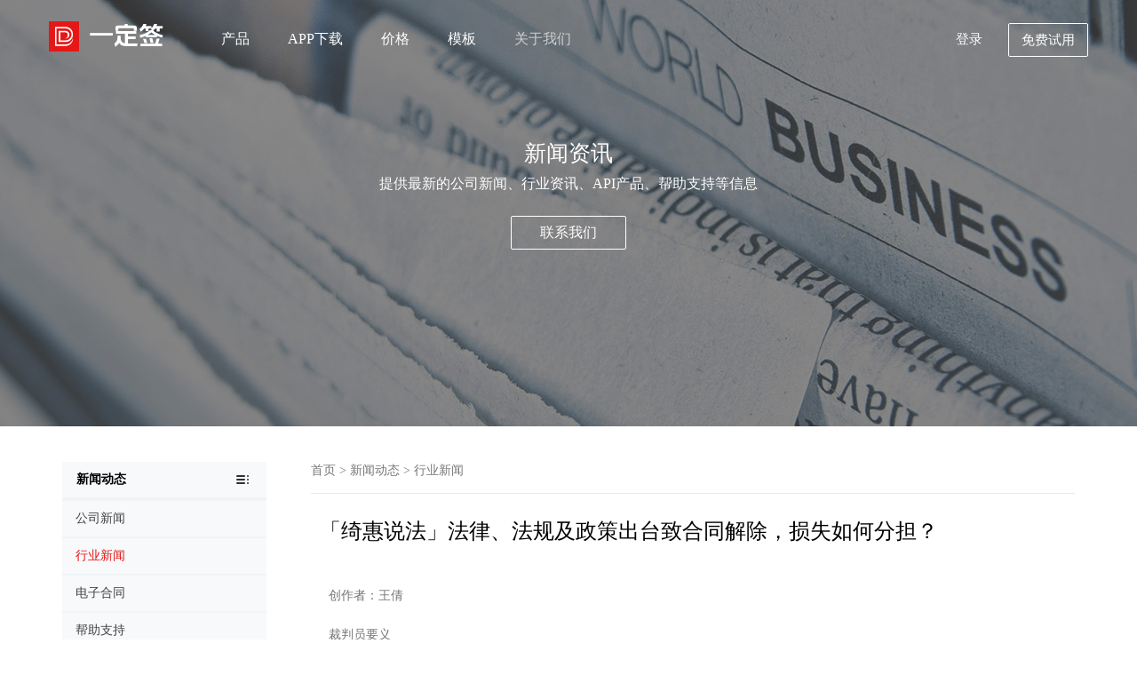

--- FILE ---
content_type: text/html; charset=utf-8
request_url: https://www.1dq.com/news/175665448149454848.html
body_size: 9394
content:
<!DOCTYPE html>
<html lang="zh-cn">
<head>
    <meta charset="UTF-8">
    <title>「绮惠说法」法律、法规及政策出台致合同解除，损失如何分担？</title>
    <meta name="keywords" content="公司合同如何进行编号管理,合同">
    <meta name="description" content="">
    <meta name="robots" content="noarchive">
        <!-- 移动设备 viewport -->
    <meta name="viewport" content="width=device-width,initial-scale=1.0,minimum-scale=1.0,maximum-scale=1.0,user-scalable=no,minimal-ui">
    <meta name="author" content="1dq.com">
    <!-- 360浏览器默认使用Webkit内核 -->
    <meta name="renderer" content="webkit">
    <!-- 禁止百度SiteAPP转码 -->
    <meta http-equiv="Cache-Control" content="no-siteapp">
    <!-- Chrome浏览器添加桌面快捷方式（安卓） -->
    <meta name="mobile-web-app-capable" content="yes">
    <meta http-equiv="Window-target" content="_top">
    <!-- Safari浏览器添加到主屏幕（IOS） -->
    <meta name="apple-mobile-web-app-capable" content="yes">
    <meta name="apple-mobile-web-app-status-bar-style" content="black">
    <meta name="apple-mobile-web-app-title" content="1DQ.COM">
    <meta http-equiv="X-UA-Compatible" content="IE=edge,chrome=1">
    <meta http-equiv="X-UA-Compatible" content="IE=9" />
    <link href="https://oss2.1dq.com/static/Version.2.9.0/css/bootstrap.min.css?version=201907294"  rel="stylesheet" >
    <link href="https://oss2.1dq.com/static/Version.2.9.0/css/style.css?version=201907292" rel="stylesheet" type="text/css" >
    <link href="https://oss2.1dq.com/static/Version.2.9.0/css/style.768.css?version=201907292" rel="stylesheet" type="text/css" >
    <link href="https://oss2.1dq.com/static/Version.2.9.0/css/font.css?version=201907292" rel="stylesheet" type="text/css" >
    <link href="https://oss2.1dq.com/static/Version.2.9.0/css/animate.css?version=201907292" rel="stylesheet" type="text/css" >
    <script src="https://oss2.1dq.com/static/Version.2.9.0/js/jquery.min.js?version=201907292" type="text/javascript" charset="utf-8"></script>
    <link rel="icon" href="https://oss2.1dq.com/static/favicon.ico" type="image/ico">
    <style type="text/css">

        .navbar-default .register {
            -moz-border-radius: 2px;
            background: none;
            color: #fff;
            border: 1px solid #ffffff;
            border-radius: 2px;
        }
        .navbar-default .register:hover {
            border: 1px solid #e61717;
            border-radius: 2px;
            opacity: 0.8;
        }
        .nav_fff .navbar-nav>li>a.register {
            color: #e61717;
            border: 1px solid #e61717;
        }
        .hz-hover:hover {
            background: #e61717;
            color: #ffffff;
            border: 1px solid #e61717;
        }
        .foot-free-reg:hover {
            background: #ffffff!important;
            color: #585858!important;
            border: 1px solid #ffffff!important;
        }
        .nav_index .navbar-nav>li{
            z-index: 1;
        }

        a:hover {
            color: #e61717;
            opacity: 0.8;
        }
        .pagination>li>a, .pagination>li>span {
            color: #887777;
        }

        .nav_index .logo i.apistore-font-font {
            font-size: 26px;
            margin-left: 46px;
            position: absolute;
        }


        .logo img {
            margin-top: 23px;
            height: 34px;
            position: absolute;
            top: 1px;
        }


        @media only screen and  (max-width:1280px) {
            .nav.navbar-nav {
                margin-left: 150px !important;
            }
        }

    </style>

    <style>
        @media only screen and  (max-width:992px) {
            .nav-on .navbar-nav > li > a, .nav_index .navbar-nav > li > a:focus {
                color: #0f0f0f;
            }
            .navbar-default .navbar-brand {
                margin-top: 5px;
            }

            .logo img {
                margin-top: 10px;
                height: 32px;
            }
            .nav_index .logo i.apistore-font-font {
                top: 18px;
            }

            .nav-on .logo img {
                margin-top: -1px;
                height: 34px;
            }
            .nav-on .logo i.apistore-font-font {
                top: 7px;
                font-size: 24px;
            }



            .nav.navbar-nav {
                margin-left: 0px !important;
            }
        }
    </style>
    <style>
        @media only screen and  (max-width:768px) {

            .abrtext p {     max-width: 75%;
                /* width: 75%; */
                text-align: center;
                margin: 0 auto; }
            .nav_index .navbar-nav>li.active>a {
                color: #636363;
            }
            .drop_nav {
                border-bottom: none;
            }


        }

    </style>
    
    <!--[if lt ie 9]>
    <script src="/static/Version.1.8.3/js/html5.min.js?version=201907292" type="text/javascript" charset="utf-8"></script>
    <script src="/static/Version.1.8.3/js/respond.js?version=201907292" type="text/javascript" charset="utf-8"></script>
    <script src="/static/Version.1.8.3/js/media.js?version=201907292" type="text/javascript" charset="utf-8"></script>
    <link href="https://oss2.1dq.com/static/Version.2.9.0/respond/respond-proxy.html" id="respond-proxy"  rel="respond-proxy" />
    <link href="/static/Version.1.8.3/respond/respond.proxy.gif"  id="respond-redirect"  rel="respond-redirect"  />
    <script src="/static/Version.1.8.3/respond/respond.proxy.js"></script>
    <![endif]-->
    <!--[if lte IE 6]>
    <link href="/static/Version.1.8.3/css/bootstrap-ie6.css?version=201907292" rel="stylesheet" type="text/css" >
    <link href="/static/Version.1.8.3/css/ie.css?version=201907292" rel="stylesheet" type="text/css" >
    <![endif]-->

    <script type="application/javascript">
    var __Config = {
        "TPL_MODE": "index",
        "NAV_MODE": "help",
        "height": ".aboutbanner"
    };
    </script>
    <style>
        .relatedNews li {
            margin-top: 10px;
        }

        .relatedNews a {
            color: #767575;
        }
        .relatedKeywords {
            margin-bottom: 30px;
        }
        .relatedKeywords a {
            color: #888888;
        }
    </style>
</head>
<body>

<style>
    /*    新首页*/
    .navbar-default .navbar-nav>li>a {
        font-weight: 500;
    }

    @font-face {
        font-family: 'version20241122';
        src: url('https://oss2.1dq.com/public/logo/iconfont.woff2?t=1732244656996') format('woff2'),
        url('https://oss2.1dq.com/public/logo/iconfont.woff?t=1732244656996') format('woff'),
        url('https://oss2.1dq.com/public/logo/iconfont.ttf?t=1732244656996') format('truetype');
    }
    .version20241122 {
        font-family: "version20241122" !important;
        font-size: 16px;
        font-style: normal;
        -webkit-font-smoothing: antialiased;
        -moz-osx-font-smoothing: grayscale;
    }
</style>
<nav class="navbar navbar-default navbar-fixed-top nav_index ">
    <div class="container mobilepading">
        <div class="navbar-header">
            <a href="/" class="navbar-brand logo">
                <img src="https://oss2.1dq.com/static/Version.2.9.0/logo.png" alt="一定签logo"> <i class="version20241122 apistore-font-font">&#xe60b;</i>            </a>
            <button type="button" class="navbar-toggle navbar-toggle-show" data-toggle="collapse">
                <span class="icon-bar"></span>
                <span class="icon-bar"></span>
                <span class="icon-bar"></span>
            </button>
        </div>

        <div class="collapse navbar-collapse" id="navbar-collapse" style="height: auto; display: none;">

            <div class="navbar-header" style="display: none">
                <a href="/" class="navbar-brand logo" style="margin-top: 8px;"><img src="https://oss2.1dq.com/static/Version.2.9.0/logo.png" alt="一定签logo"><i class="dsignFont apistore-font-font" style="color: #333333">&#xe602;</i>                </a>
                <button type="button" class="navbar-toggle navbar-toggle-hide" data-toggle="collapse">
                    <i class="dsignFont" style="color: #333333">&#xe608;</i></button>
            </div>

            <ul class="nav navbar-nav" style="margin-left: 360px;">
                <li class="home"><a href="/">首页</a></li>
                <li data-action="products" class="api-nav ">
                    <a href="#" class="title " data-action="products" data-height="305" data-code="650">产品</a>
                    <i class="dsignFont down">&#xe654;</i>
                    <div class="drop_nav ">
                        <ul class="proMenu">

                                                        <li><a href="/ExperienceCenter">体验中心 </a></li>
                            <li><a href="/products/sign">电子合同</a> <i class="dsignFont new">&#xe839;</i></li>

<!--                            <li><a href="/api">API 接口 </a></li>-->
                            <li><a href="/products/docManage">合同管理 </a></li>
                            <li><a href="/products/verify">合同查验</a>
                            <li><a href="/products/certification">认证服务 </a></li>
                            <li><a href="/open">开放平台 </a> <i class="dsignFont new">&#xe839;</i></li>
                            <li style="border-bottom: none"><a href="/products/legal">法律服务 </a></li>
                                                    </ul>
                    </div>
                </li>

                <li data-action="appdown"><a href="/downs">APP下载</a></li>

                                <li data-action="money" class="api-nav "><a href="#" class="title ">价格</a>
                    <i class="dsignFont down">&#xe654;</i>
                    <div class="drop_nav ">
                        <ul class="proMenu"  style="height: 145px;     overflow: hidden;">
                            <li><a href="/prices/standardVersion">电子签章包年版</a>
                            <li><a href="/prices">电子合同标准版 </a></li>
                            <li><a href="/prices/api">电子合同PaaS版</a> <i class="dsignFont new">&#xe839;</i></li>
                        </ul>
                    </div>
                </li>
                

                <li data-action="contracts"><a href="/contracts">模板</a></li>
                <li data-action="help" class="api-nav " style="z-index: 1"><a href="#" class="title ">关于我们</a>
                    <i class="dsignFont down">&#xe654;</i>
                    <div class="drop_nav ">
                        <ul class="proMenu">
                            <li><a href="/abouts">关于我们</a></li>
                            <li><a href="/contacts">联系我们 </a></li>
                            <li><a href="/jobs">人才招聘 </a></li>
                            <li><a href="/agreements">用户协议 </a></li>
                            <li><a href="/news">新闻动态 </a></li>
                            <li style="border-bottom: none"><a href="/help">帮助中心 </a> <i class="dsignFont new">&#xe839;</i></li>
                        </ul>
                    </div>
                </li>
                <li class="mobile ">
                    <a href="https://web.1dq.com/" target="_blank" class="mobileLogin login-status" rel="nofollow" style="padding-left: 0">登录</a>

                    <a href="https://web.1dq.com/#/Login/register" target="_blank" rel="nofollow" class="register mobileRegister register-status register-status-mobile" style="background-color: #ffffff !important; padding-left: 0" >免费试用</a>
                </li>
            </ul>

            <ul class="nav navbar-nav navbar-right islogin">
                <li><a href="https://web.1dq.com/" target="_blank" rel="nofollow" class="login-status" >登录</a></li>
                <li>
                    <a href="https://web.1dq.com/#/Login/register" target="_blank" rel="nofollow" class="register register-status"  >免费试用</a>
                </li>
            </ul>

        </div>

    </div>
</nav>


<section class="aboutbanner bg-public bg-news">
    <div class="container">
        <div class="abrtext">
            <h3>新闻资讯</h3>
            <p>提供最新的公司新闻、行业资讯、API产品、帮助支持等信息</p>
            <a href="/contacts" class="hz-hover" >联系我们</a>
        </div>
    </div>
</section>

<section id="ajax-content">
    <div class="nlbox">
        <div class="container">
            <div class="row">
                <div class="s-side hidemobile">
                    <ul>
                        <li class="s-firstItem topone">
                            <span>新闻动态</span>
                        </li>
                        <li class="codedemo"  ><a   class="ajax" href="/news/company"><span>公司新闻</span></a></li><li class="codedemo"  style='border-top: 2px solid #f1f4f6;'><a   class="cur ajax" href="/news/industryNews"><span>行业新闻</span></a></li><li class="codedemo"  style='border-top: 2px solid #f1f4f6;'><a   class="ajax" href="/news/electronicContract"><span>电子合同</span></a></li><li class="codedemo"  style='border-top: 2px solid #f1f4f6;'><a   class="ajax" href="/news/helpSupport"><span>帮助支持</span></a></li><li class="codedemo"  style='border-top: 2px solid #f1f4f6;'><a   class="ajax" href="/news/commonProblems"><span>常见问题</span></a></li><li class="codedemo"  style='border-top: 2px solid #f1f4f6;'><a   class="ajax" href="/news/contractManagement"><span>合同管理</span></a></li><li class="codedemo"  style='border-top: 2px solid #f1f4f6;'><a   class="ajax" href="/news/otherNews"><span>其他新闻</span></a></li>                    </ul>
                </div>
                <div class="listform">
                    <div class="bread_nav ">
                        <a href="/">首页</a> &gt; <a href="/news/" class="ajax">新闻动态</a>  &gt; <a href="/news/industryNews" class="ajax">行业新闻</a>                    </div>

                    <div style="padding-left: 10px; padding-right: 10px;">
                        <h3 style="margin-bottom: 19px; color: #000;  line-height: 34px;">「绮惠说法」法律、法规及政策出台致合同解除，损失如何分担？</h3>
<!--                        <p><span >阅读数：1164</span></p>-->


                        <section style="padding: 20px 10px 10px 10px;line-height: 34px;">
                            <p >创作者：王倩</p>
<p >裁判员要义</p>
<p >因中国法律、政策法规及现行政策颁布造成 当事人签署的合同书不可以执行，以至一方当事人意思自治目地不可以完成，该方当事人要求民事判决终止合同的，人民检察院应予以适用。由于彼此当事人针对合同书不可以执行及一方当事人意思自治目地不可以完成均无过错，故可根据《中华人民共和国合同法》第九十七条的要求，仅裁定退还已付款的合同款及相对孳息，对一方当事人要求另一方当事人损失赔偿的诉请未予适用。针对一方当事人为合同履行而付款的房产契税损害，在彼此当事人针对案涉合同的解除均无过错的状况下，可由彼此当事人根据平等原则均值分摊。</p>
<p >—《最高人民法院公报》今年第六期</p>
<p >案件</p>
<p >二零一零年11月25日，哈尔滨市国土资源局做为出让人和买受人泰恒企业签署《国有建设用地使用权出让合同》，关键承诺：1.出让宗地序号为57-130-5，宗地总面积21632平米。出让人愿意在二零一零年11月25此前将出让宗地交由买受人，出让宗地为现况交货，即土地资源及地面上建筑未动迁一部分由该地快摘地人承担，土地资源及地面上物由摘地企业自主动迁补偿梳理；2.出让合同款为26300000元，合同签订生效日30日内，一次性结清国有制土地出让合同款。</p>
<p >二零一零年12月24日，泰恒企业向哈尔滨市国土资源局交纳了土地资源出让金2030万余元。</p>
<p >二零一一年1月21日，国务院办公厅颁布《国有土地上房屋征收与补偿条例》，该规章第四条要求，市、县市级市人民政府承担主管机关的房屋征收与补偿工作中。市、县市级市人民政府明确的房屋征收单位组织实施主管机关的房屋征收与补偿工作中。市、县市级市人民政府理应按照本规章的要求和区级市人民政府要求的职责权限，相互配合，确保房屋征收与补偿工作中的顺利开展。</p>
<p >泰恒企业向一审法院起诉称，因为国务院办公厅颁布了《国有土地上房屋征收与补偿条例》，造成 合同书承诺的由泰恒企业自主拆卸地面上物及补偿工作中已不太可能执行，根据情势变更标准，泰恒企业规定消除案涉合同书。</p>
<p >一、二审人民法院觉得</p>
<p >《国土资源部、住房和城乡建设部关于进一步加强房地产用地和建设管理调控的通知》明确规定不可以“毛地&quot;方法出让土地资源，泰恒企业做为主要从事房产开发的公司，在签合同时理应可以预料其在合同履行的全过程很有可能存有导致合同书目地不可以所有完成的商业服务风险性。《国有土地上房屋征收与补偿条例》于彼此签合同近两月后颁布，在这段时间，泰恒企业申办动迁许可证书并不会有阻碍。就算在规章颁布后，泰恒企业依然可就动迁梳理事项与哈尔滨市国土资源局开展商议处理，《国有土地上房屋征收与补偿条例》仅危害案涉出让合同书中有关动迁梳理的实际执行方法，土地使用权证出让及土地规划等合同书赖以生存存有的客观条件仍未产生变化，并不必定使泰恒企业的合同书目地成空。</p>
<p >最高法院觉得</p>
<p >因《国有土地上房屋征收与补偿条例》的颁布，促使泰恒企业没法获得动迁法律主体，所述政策法规转变造成 泰恒企业没法进行案涉土地资源的动迁梳理工作中，从而没法完成对案涉土地资源开展开发设计的合同书目地，故泰恒企业要求消除案涉《国有建设用地使用权出让合同》，合乎此案其合同书目地没法完成的客观性具体，原审裁定评定此案不会有不利合同书目地完成的阻碍，与客观事实不符合，应予以改正。</p>
<p >有关损失赔偿的难题。二零一一年1月21日国务院办公厅颁布的《国有土地上房屋征收与补偿条例》，造成 动迁规章制度发生改变，泰恒企业没法申请办理动迁许可证书，亦没法进行对案涉土地资源开展动迁梳理工作中。由此，泰恒企业无法在合同书承诺的期内对案涉土地资源开展动迁梳理工作中非因泰恒企业的过失导致。一样，《国有土地上房屋征收与补偿条例》第三十五条亦有要求，该规章执行前已依规获得房屋拆迁补偿许可证书的新项目，再次延用原来的要求申请办理许可证书。假如泰恒企业在《国有土地上房屋征收与补偿条例》颁布前即已获得动迁许可证书，其仍可自主再次对案涉土地资源开展动迁梳理；而泰恒企业在近两月的時间内未申请办理动迁许可证书，从而造成 其在所述规章实施后没法再次获得动迁许可证书，对于此事长春市自然资源局亦无过错。在彼此针对案涉合同书不可以执行及泰恒公司合同目地没法完成均无过错的状况下，泰恒企业要求长春市自然资源局损失赔偿的诉请，理据不够，我院未予适用。</p>
<p >对于泰恒企业为获得案涉国有制土地使用权证而付款的1315000元房产契税，在彼此当事人针对案涉合同的解除均无过错的状况下，该一部分房产契税可由彼此当事人根据平等原则给予均值分摊。</p>
<p >分析</p>
<p >依据《合同法司法解释（二）》第二十六条，合同成立之后客观条件发生了当事人在签订合同书时没法预料的、非不可抗拒导致的不属于商业服务风险性的重特大转变，再次合同履行针对一方当事人显著不合理或是不可以完成合同书目地，当事人要求人民检察院变动或是终止合同的，人民检察院理应依据平等原则，并融合案子的具体情况明确是不是变动或是消除。尽管因中国法律、政策法规及现行政策颁布或调节并不一定彻底能够可用情势变更，但融合此案客观事实，因国务院办公厅规范化法律文件的施行，造成 合同书一方当事人企业创新能力产生重特大转变，对合同书目地的完成造成重特大危害，且该转变也确系彼此当事人在签订合同书时均没法预估、不可以摆脱。故根据此彼此信念之外的缘故所造成 最后合同终止，在彼此均无过错的状况下，应严苛差别于毁约消除，可用平等原则分摊彼此具体损害。</p>
<p >依据一、二审人民法院见解，案涉规章的颁布并不必定造成 合同书目地成空。大家都知道，对合同书特性及合同书最后目地的完成起关键性功效的一定是合同书主计付责任。泰恒企业做为房产开发企业，其与长春市自然资源局签署《国有建设用地使用权出让合同》转让案涉国有制土地使用权证的最后目地一定是对该土地资源开展房产开发，而动迁工作中没法进行立即危害着主计付责任的进行，导致泰恒企业开展开发设计的合同书目地没法完成。因而，不管就方式還是从合同书本质来讲，此案合乎合同书目地没法完成的客观性具体，根据公正考虑，对当事人终止合同的要求应予以准予。</p>
                            <p style="font-weight: bold">文章转载自网络，如有侵权，请联系api@1dq.com删除</p>
                        </section>
                        <div style="margin-top: 20px;" class="relatedNews">
                            <h4 style="margin-bottom: 20px; color: #000">相关关键词</h4>
                            <div class="relatedKeywords">                                 <a href="/tag/5YWs5Y-45ZCI5ZCM5aaC5L2V6L-b6KGM57yW5Y-3566h55CG" target="_blank" title="公司合同如何进行编号管理">公司合同如何进行编号管理</a>
                                                                <a href="/tag/5ZCI5ZCM" target="_blank" title="合同">合同</a>
                                </div>
                            <h4 style="margin-bottom: 20px; color: #000">相关新闻</h4>

                            暂时没有
                        </div>
                    </div>
                </div>
            </div>
        </div>
    </div>
</section>

<!-- 模态框（Modal） -->
<div class="modal fade" id="freeRegModel" tabindex="-1" role="dialog" aria-labelledby="freeReg"  data-backdrop="static"  aria-hidden="true" style="color: #585858; ">
    <div class="modal-dialog" style="max-width: 500px">
        <div class="modal-content" style="max-width: 500px">
            <div class="modal-header">
                <button type="button" class="close" data-dismiss="modal" aria-hidden="true">
                    &times;
                </button>
                <h4 class="modal-title" id="freeReg" style="font-weight: 400">
                    免费试用电子合同                </h4>
            </div>
            <div class="modal-body" >

                <!--                    登录开始-->
                <div class="row clearfix">
                    <div class="col-md-12 column">
                        <form class="form-horizontal" role="form">
                            <input type="hidden" id="task_id" value="" />
                            <input type="hidden" id="apiHost" value="https://api.1dq.com" />
                            <input type="hidden" id="webHost" value="https://web.1dq.com" />
                            <input type="hidden" id="clientId" value="ac366d95f2ea3d8a3fcb7e3f596a0604" />
                            <div class="form-group ">
                                <!--                                <label class="col-sm-12 control-label text-left" style="text-align: left; margin-bottom: 10px; font-weight: 500">手机号/邮箱</label>-->
                                <div class="col-sm-12">
                                    <input type="text" id="number" placeholder="请输入您的手机号或邮箱" class="form-control" style="height: 43px; line-height: 43px;" />
                                </div>
                            </div>


                            <div class="form-group " style="padding-top: 10px;">
                                <div class="col-sm-8 ">
                                    <input class="form-control m-input" id="smsCodeInput" type="number" maxlength="6" style="  height: 43px;
    line-height: 43px;"
                                            oninput="if(value.length > 6)value = value.slice(0, 6)" placeholder="您收到的验证码">
                                </div>
                                <div class="col-sm-4 smsCodeObj_css" style="padding-left: 0">
                                    <input class="btn btn-blue smsCodeObj" type="button"
                                            id="TencentCaptcha"
                                            data-appid="2010389645"
                                            data-cbfn="freeReg.callback"
                                             value="获取验证码" style="  height: 43px; width: 100%; padding: 0;
    line-height: 43px;">
                                </div>
                            </div>

                            <div class="form-group " style="padding-top: 10px;">
                                <div class="col-sm-12">
                                    <input type="password" id="password" placeholder="请输入您的登录密码" class="form-control" style="height: 43px; line-height: 43px;" />
                                </div>
                            </div>


                            <div class="form-group text-left">
                                <div class="col-sm-12">
                                    <div class="checkbox">
                                        <label><input type="checkbox" name="checkbox" id="agreements" checked />我已阅读并同意 <a href="/agreements/registrationAgreement?showModel=web" target="_blank">《注册与使用协议》</a>
                                            <a  href="/agreements/userPrivacyAgreement?showModel=web"  target="_blank">《隐私协议》</a></label>
                                    </div>
                                </div>
                            </div>


                            <div class="form-group text-left" style="margin-top: 25px">
                                <div class="col-sm-12">

                                    <input
                                            id="verificationCodeTitle"
                                            class="btn btn-blue "
                                            value="免费试用"
                                            type="button" onclick="freeReg.verificationCode()">
                                </div>
                            </div>


                        </form>
                    </div>
                </div>
                <!--                登录结束-->

            </div>
        </div><!-- /.modal-content -->
    </div><!-- /.modal -->
</div>


<section class="nowrg">
    <div class="container wow lightSpeedIn" data-wow-duration="1s">
        <h3>现在注册，免费试用所有产品</h3>
        <a href="https://web.1dq.com/#/Login/register" target="_blank" class="register-status foot-free-reg" rel="nofollow" title="免费体验">免费体验</a>
    </div>
</section>

<!-- 底部 -->
<footer class="footer">
    <div class="container">
        <div class="lines"></div>
        <ul class="wow fadeIn" data-wow-duration="0.2s">
            <li>
                <a href="javascript:void(0);">快速入口</a>
            </li>
            <li>
                <a href="/search/" title="内容搜索">
                    内容搜索
                </a>
            </li>

            <li>
                <a href="/products/sign" title="产品服务">
                    产品服务
                </a>
            </li>
            <li>
                <a href="/news/" title="平台动态">
                    平台动态
                </a>
            </li>

            <li>
                <a href="/document" title="文档中心">
                    文档中心
                </a>
            </li>

            <li>
                <a href="/contracts" title="文档中心">
                    合同模板
                </a>
            </li>

            <li>
                <a target="_blank" href="https://console.apistore.cn" rel="nofollow" title="API接口管理平台">
                    API接口管理
                </a>
            </li>


        </ul>
        <ul class="wow fadeIn" data-wow-duration="0.3s">
            <li>
                <a href="javascript:void(0);">关于一定签</a>
            </li>
            <li>
                <a href="/abouts">关于我们</a>
            </li>
            <li>
                <a href="/contacts">联系我们</a>
            </li>
            <li>
                <a href="/jobs">人才招聘</a>
            </li>


        </ul>
        <ul class="wow fadeIn" data-wow-duration="0.4s">
            <li>
                <a href="javascript:void(0);">产品中心</a>
            </li>

            <li><a href="/products/sign">电子签约</a></li>
            <li><a href="/products/docManage">合同管理 </a></li>
            <li><a href="/products/verify">合同查验</a></li>
            <li><a href="/products/certification">认证服务 </a></li>
            <li><a href="/open">开放平台 </a></li>
            <li style="border-bottom: none"><a href="/products/legal">法律服务 </a></li>


        </ul>
        <ul class="wow fadeIn" data-wow-duration="0.5s">
            <li>
                <a href="javascript:void(0);">服务支持</a>
            </li>
            <li>
                <a href="/abouts">
                    帮助支持
                </a>
            </li>
            <li>
                <a href="/agreements">
                    用户协议
                </a>
            </li>
            <li>
                <a href="/contacts">
                    在线客服
                </a>
            </li>
        </ul>
        <ul class="wow fadeIn" data-wow-duration="0.6s">
            <li>
                <a href="javascript:void(0);">新闻动态</a>
            </li>
            <li>
                <a href="/news/">新闻中心</a>
            </li>
            <li>
                <a href="/news/company">公司新闻</a>
            </li>
            <li>
                <a href="/news/otherNews">其他新闻</a>
            </li>

        </ul>
        <div class="pic  wow zoomIn" data-wow-duration="0.8s">
            <img src="https://oss2.1dq.com/static/Version.2.9.0/img/3.0/1577884156-new.png" width="100" alt="APP下载">
            <p>APP下载</p>
        </div>
    </div>

</footer>
<div class="copyright">
    <div class="container">
        <div class="links">
            一定签 - 专业电子合同签署管理平台 <font>2012-2025 版权所有 ©1DQ.COM            <a href="http://www.beian.miit.gov.cn/" rel="nofollow" target="_blank" style="text-decoration:none!important;">沪ICP备16054550号-4</a>
                    </font>
        </div>
    </div>
</div>
<div class="bg-div hide"></div>

<div class="service active"  style="display: none">
    <div  class="tel clear">
        <div  class="service_left"><a class="chat">在线客服</a></div>
        <div  class="service_right"> <p  style="margin-bottom: 5px;"><img   src="https://oss2.1dq.com/static/Version.2.9.0/service/index_tel.png" width="26" alt=""></p> <p>在线咨询</p></div>
    </div>

    <div  class="mi clear">
        <div  class="service_left"></div>
        <div  class="service_right"><a class="chat"><p style="margin-bottom: 5px;"><img   src="https://oss2.1dq.com/static/Version.2.9.0/service/index_service.png" width="26" alt=""></p> <p class="color-f">在线客服</p></a></div>
    </div>

    <div  class="wx clear">
        <div  class="service_left"></div>
        <div  class="service_right"><p style="margin-bottom: 5px;"><img   src="https://oss2.1dq.com/static/Version.2.9.0/service/wx.png" width="26" alt=""></p> <p class="color-f">关注我们</p></div>
        <div class="chat-tips"><i></i><img  src="https://oss2.1dq.com/static/Version.2.9.0/service/qrcode_for_gh_0a2d1f9e26f4_430.png" alt="微信公众号"></div>
    </div>
</div>


<link href="https://oss2.1dq.com/static/Version.2.9.0/css/freeReg.css" rel="stylesheet" type="text/css" >
<script type="text/javascript">
var appDomain = "1dq.com"
</script>
<script src="https://oss2.1dq.com/static/Version.2.9.0/js/bootstrap.min.js?version=201907292" type="text/javascript" charset="utf-8"></script>
<script src="https://oss2.1dq.com/static/Version.2.9.0/js/jquery.flexslider-min.js?version=201907292" type="text/javascript" charset="utf-8"></script>
<script src="https://oss2.1dq.com/static/Version.2.9.0/js/1dq.index.js?version=201907292" type="text/javascript" charset="utf-8"></script>
<script src="https://oss2.1dq.com/static/Version.2.9.0/js/jquery.cookie.js?version=201907292" type="text/javascript" charset="utf-8"></script>
<script src="https://oss2.1dq.com/static/Version.2.9.0/js/freeReg.js?version=201907292&domain=1dq.com" type="text/javascript" charset="utf-8"></script>
<script type="text/javascript">
freeReg.status()
$(function () {
  $(".stop").click(function (){
      return false;
  });
})
</script>
<link href="https://oss2.1dq.com/static/Version.2.9.0/service/style.css" rel="stylesheet" type="text/css" >
<!--[if lte IE 6]>
<script src="/static/Version.1.8.3/js/IE.js?version=201907292" type="text/javascript" charset="utf-8"></script>
<![endif]-->



</body>


<script>
var _hmt = _hmt || [];
(function() {
    var hm = document.createElement("script");
    hm.src = "https://hm.baidu.com/hm.js?ee18e663200e154f6f0d10c893a4871e";
    var s = document.getElementsByTagName("script")[0];
    s.parentNode.insertBefore(hm, s);
})();
</script>
<style>
    .chat {
        cursor: pointer;
    }
</style>
<script type="application/javascript" src="https://oss2.1dq.com/chat/chat.js"></script>
<script>
$(document).ready(function() {
    $('.chat').click(function() {
        chat.open()
    });
});
</script>
</html>


--- FILE ---
content_type: text/css; charset=utf-8
request_url: https://oss2.1dq.com/static/Version.2.9.0/css/style.css?version=201907292
body_size: 12817
content:
@charset "utf-8";
/*
e61717 e45757


6fa4f8
*/
html {
    overflow-x: hidden
}

body {
    overflow-x: hidden;
    background: #fff;
    color: #fff;
    font-size: 13px;
    font-family: Microsoft YaHei;
    -webkit-font-smoothing: antialiased;
    -moz-osx-font-smoothing: grayscale
}

@font-face {
    font-family:apistorefont;src:url(../font/font_808608_4hqx2ffz66h/iconfont.eot);src:url(../font/font_808608_4hqx2ffz66h/iconfont.eot#iefix) format('embedded-opentype'),url(../font/font_808608_4hqx2ffz66h/iconfont.woff) format('woff'),url(../font/font_808608_4hqx2ffz66h/iconfont.ttf) format('truetype'),url(../font/font_808608_4hqx2ffz66h/iconfont.svg#apistorefont) format('svg')
}

.apistorefont {
    font-family: apistorefont!important;
    font-size: 16px;
    font-style: normal;
    -webkit-font-smoothing: antialiased;
    -webkit-text-stroke-width: .2px;
    -moz-osx-font-smoothing: grayscale
}

img {
    max-width: 100%
}

.clear {
    clear: both
}

ul {
    padding: 0
}

ul li {
    list-style: none
}

a {
    text-decoration: none!important;
    color: #e61717;
}

a:visited {
    text-decoration: none!important
}

a:hover {
    text-decoration: none!important
}

a:active {
    text-decoration: none!important
}
input:focus,button:focus{ outline: none;}
.nav_index .mobile {
    display: none
}
.caseImg {
    padding: 6px 15px 6px 15px;
    width: 100%;
    display: inline-block;
    background: #fff;
    text-align: center;
}

.caseImg:hover {
    box-shadow: 0 10px 40px 0 rgba(68,68,68,.1)
}

.nav_index {
    margin: 0;
    height: 85px;
    padding-top: 8px;
    border: none;
    background: 0 0
}

.bight {
    padding-bottom: 80px
}

.navbar>.container .pclogo {
    margin: 0;
    padding: 5px 15px;
    height: 70px
}

.pclogo img {
    height: 50px
}

.navbar-nav {
    margin-right: -15px
}

.nav_index .navbar-nav>li {
    margin-left: 15px;
    padding: 18px 0 0 0
}


.nav_index .navbar-nav>li>a,.nav_index .navbar-nav>li>a:focus {
    padding: 6px 15px;
    color: #fff;
    font-size: 16px
}

.nav_index .navbar-nav>li.active>a {
    color: #cecfd0
}

.nav_index .navbar-nav>li.active>a:hover {
    color: #cecfd0
}

.nav_fff .navbar-nav>li.active>a,.nav_fff .navbar-nav>li.active>a:hover {
    color: #e61717
}

.nav_index .navbar-nav>li>a:hover {
    color: #cecfd0
}

.nav_index .navbar-nav>li.activecor>a,.nav_index .navbar-nav>li.activecor>a:hover {
    color: #e61717
}

.navbar-default .navbar-nav>.active>a,.navbar-default .navbar-nav>.active>a:focus,.navbar-default .navbar-nav>.active>a:hover {
    background: 0 0;
    color: #e61717
}

.navbar-default .register {
    -moz-border-radius: 2px;
    border-radius: 2px;
    background: #e61717;
    color: #fff
}

.navbar-default .register:hover {
    background: #e61717!important;
    color: #fff!important
}

.fixedtop {
    position: fixed;
    top: 0;
    z-index: 999;
    width: 100%;
    background: #fff;
    -webkit-box-shadow: 0 2px 4px rgba(0,0,0,.22);
    box-shadow: 0 2px 4px rgba(0,0,0,.22)
}

.logo {
    padding: 0!important
}

.logo img {
    margin-top: 18px;
    height: 45px;
    position: absolute;
    top: 1px;
}

.navbar-right li a {
    font-size: 15px!important
}

.api-nav {
    position: relative;
    height: 78px;
}

.drop_nav {
    display: none;
    position: absolute;
    top: 85px;
    left: 0;
    z-index: 9999;
    width: 200px;
    background: #fff;
    -webkit-box-shadow: 0 30px 35px rgba(0,0,0,.1);
    box-shadow: 0 30px 35px rgba(0,0,0,.1);
    -webkit-transition: height .2s cubic-bezier(0,0,.2,1) 0s;
    transition: height .2s cubic-bezier(0,0,.2,1) 0s;
    padding-bottom: 8px;
    font-size: 14px;
    font-weight: 400;
    color: #202d40;
    line-height: 36px;
    border-radius: 5px!important;
}
.aos-init img,.products-des img {
    width: 60px;
}

.drop_nav .hot {
    position: absolute;
    top: 7px;
    margin-left: 10px;
    font-size: 32px;
    color: #f00;
}

.drop_nav .new {
    position: absolute;
    top: 5px;
    margin-left: 15px;
    font-size: 18px;
    color: #f00;
}

.home {
    display: none!important;
}

.navbar-nav .down {
    display: none;
}

.drop_nav:after {
    content: " ";
    position: absolute;
    top: -10px;
    left: 20px;
    margin: auto;
    width: 0;
    height: 0;
    border-color: rgba(0,0,0,0) rgba(0,0,0,0) #fff;
    border-style: solid;
    border-width: 0 10px 10px
}

.drop_nav ul {
    display: block;
    vertical-align: top;
    margin-top: 8px;
    background: #fff
}

.column-item {
    float: left;
    width: 25%
}
.btn:focus, .btn.focus {
    outline: thin dotted;
    outline: 0px auto -webkit-focus-ring-color;
    outline-offset: -2px;
}

.drop_nav ul li {
    border-bottom: 1px solid #e1e1e1;
    position: relative;
}

.drop_nav ul li a {
    display: inline-block;
    line-height: 48px;
    color: #666;
    font-size: 14px;
    padding-left: 22px;
}

.drop_nav li.one {
    color: #222;
    font-size: 16px;
    line-height: 35px
}

.drop_nav li a {
    text-decoration: none
}

.drop_nav li a:visited {
    text-decoration: none
}

.drop_nav li a:hover {
    color: #e61717;
    text-decoration: inherit
}

.drop_nav li a:active {
    text-decoration: none
}

.navsearch {
    overflow: hidden;
    margin: 35px auto 0;
    width: 560px;
    height: 100px;
    line-height: 48px
}

.navsearch input {
    float: left;
    padding-left: 15px;
    width: 90%;
    border: 0;
    color: #333;
    line-height: 48px;
    height: 48px;
    border: 1px solid rgba(161,166,171,.3)
}

.abrtext a.btn-all {
    width: 174px;
    height: 40px;
    border: none;
    line-height: 40px;
}
.navsearch button {
    float: left;
    width: 48px;
    height: 48px;
    background: url(../img/search.png) no-repeat center center;
    background-color: #fff;
    line-height: 48px;
    border: 1px solid rgba(161,166,171,.3);
    border-left: none
}

.drop_nav li.line {
    display: block;
    margin: 6px 0 11px;
    width: 90%;
    max-width: 200px;
    height: 3px;
    border-bottom: solid 1px rgba(161,166,171,.3)
}

.slideindexbanner {
    width: 100%;
    height: 600px;
    background: #e6e6e6
}

.drop_nav li a.navmore {
    color: #9C9C9C
}

.carousel-inner img {
    margin: 0 auto;
    width: 100%;
    position: absolute
}

#myCarousel {
    background: #000
}

.banner_content {
    position: absolute;
    top: 140px;
    left: 0;
    width: 100%;
    color: #cdcbce;
    font-size: 16px
}

.banner_content h3 {

    margin-bottom: 30px;
    color: #fff;
    font-weight: 400;
    font-size: 45px
}

.banner_content h4 {
    margin-bottom: 45px;
    color: #fff;
    font-weight: 400;
    font-size: 18px;
    line-height: 28px
}

.banner_content a {
    margin-right: 40px;
    padding: 0;
    width: 160px;
    height: 42px;
    -moz-border-radius: 2px;
    border-radius: 2px;
    background: #e61717;
    color: #fff;
    font-size: 16px;
    line-height: 42px
}

.banner_content a:hover {
    background: #e61717;
    color: #fff
}

.carousel-indicators li {
    margin: 0 10px;
    width: 64px;
    height: 4px;
    border: 0;
    border-radius: 0;
    background: rgba(255,255,255,.5)
}

.carousel-indicators .active {
    margin: 0 10px;
    width: 64px;
    height: 4px;
    border: 0;
    border-radius: 0;
    background: #fff
}


.catgory-container {
    margin-top: 148px;
    zoom: 1
}

.catgory-container:after,.catgory-container:before {
    display: table;
    content: ""
}

.catgory-container:after {
    clear: both;
    overflow: hidden
}

.catgory {
    position: relative;
    top: 0;
    float: left;
    box-sizing: border-box;
    padding: 48px 23px;
    width: 16%;
    height: 100%;
    height: 508px;
    background-color: #fff;
    -webkit-box-shadow: 0 5px 20px 0 rgba(0,0,0,.1);
    -moz-box-shadow: 0 5px 20px 0 rgba(0,0,0,.1);
    box-shadow: 0 5px 20px 0 rgba(0,0,0,.1);
    opacity: 1;
    -webkit-transition: top .6s cubic-bezier(.28,-.01,.41,1);
    -moz-transition: top .6s cubic-bezier(.28,-.01,.41,1);
    -o-transition: top .6s cubic-bezier(.28,-.01,.41,1);
    transition: top .6s cubic-bezier(.28,-.01,.41,1);
    -ms-transition: top .6s cubic-bezier(.28,-.01,.41,1);
    -ms-box-shadow: 0 5px 20px 0 rgba(0,0,0,.1);
    -o-box-shadow: 0 5px 20px 0 rgba(0,0,0,.1)
}

.catgory--active {
    position: relative;
    top: -90px;
    overflow: hidden;
    padding: 0;
    width: 52%;
    height: 688px;
    border: 1px solid #e61717!important;
    box-shadow: 0 10px 20px 0 rgba(0,0,0,.1);
    opacity: 1;
    -webkit-transition: top .6s cubic-bezier(.28,-.01,.41,1);
    -moz-transition: top .6s cubic-bezier(.28,-.01,.41,1);
    -o-transition: top .6s cubic-bezier(.28,-.01,.41,1);
    transition: top .6s cubic-bezier(.28,-.01,.41,1);
    -ms-transition: top .6s cubic-bezier(.28,-.01,.41,1)
}

.mobilenavInt {
    display: none
}

.catgory--active .catgory__header {
    position: relative;
    box-sizing: border-box;
    padding: 32px 30px 32px 136px;
    height: 144px;
    background-color: #e61717
}

.catgory--active .catgory__title {
    margin-top: 0;
    padding-top: 0;
    padding-bottom: 8px;
    color: #fff;
    text-align: left
}

.catgory--active .catgory__circle {
    position: absolute;
    top: 48px;
    left: 48px;
    background-color: #fff
}

.catgory--active .catgory__footer,.catgory--active .catgory__split {
    display: none
}

.catgory--active .catgory__content {
    display: block;
    color: #fff;
    text-align: left;
    font-size: 14px;
    line-height: 22px
}

.catgory--active .service {
    position: relative;
    box-sizing: border-box;
    margin-right: 32px;
    margin-left: 48px;
    padding: 22px 0 16px 42px;
    height: 109px;
    border-bottom: 1px solid #e1e3e6
}

.catgory--active .service__content,.catgory--active .service__icon,.catgory--active .service__link {
    display: block
}

.catgory--active .service__icon {
    position: absolute;
    top: 24px;
    left: 0;
    width: 20px;
    height: 20px
}

.catgory--active .service__title {
    margin-top: 0;
    margin-bottom: 5px;
    padding-top: 0;
    height: 22px;
    color: #222;
    text-align: left;
    font-size: 16px;
    line-height: 22px
}

.catgory--active .service__content {
    width: 300px;
    color: #777;
    text-align: left;
    font-size: 12px;
    line-height: 20px
}

.catgory--active .service__link {
    position: absolute;
    top: 40px;
    right: 0;
    width: 124px;
    height: 36px;
    border: 1px solid silver;
    border-radius: 2px;
    color: #777;
    text-align: center;
    font-size: 14px;
    line-height: 36px;
    -webkit-transition: background-color .3s ease-out;
    -moz-transition: background-color .3s ease-out;
    -o-transition: background-color .3s ease-out;
    transition: background-color .3s ease-out;
    -ms-transition: background-color .3s ease-out
}

.catgory--active .service:hover {
    margin-right: 0;
    margin-left: 0;
    padding-right: 32px;
    padding-left: 90px;
    background-color: #f7f9fc
}

.catgory--active .service:hover .service__link {
    right: 32px;
    border-color: #e61717;
    background-color: #e61717;
    color: #fff
}

.catgory--active .service:hover .service__icon {
    left: 48px
}

.catgory--fade {
    opacity: .2
}

.catgory+.catgory {
    border-left: 1px solid #e6e6e6
}

.catgory__header {
    padding-bottom: 5px
}

.catgory__split {
    margin-top: 25px;
    margin-right: auto;
    margin-bottom: 0;
    margin-left: auto;
    width: 30px;
    height: 2px;
    border: none;
    background-color: #e61717
}

.bannertel {
    font-size: 28px
}

.catgory__title {
    padding-top: 24px;
    padding-bottom: 16px;
    height: 28px;
    color: #222;
    text-align: center;
    font-size: 20px;
    line-height: 8px
}

.catgory__circle {
    display: block;
    box-sizing: border-box;
    margin-right: auto;
    margin-left: auto;
    padding-top: 11px;
    width: 64px;
    height: 64px;
    border-radius: 50%;
    background-color: #e61717
}

.catgory__icon {
    display: block;
    margin-right: auto;
    margin-left: auto;
    width: 42px;
    height: 42px
}

.catgory__content {
    display: none
}

.catgory-link {
    display: block;
    margin-right: auto;
    margin-left: auto;
    width: 144px;
    height: 40px;
    border-radius: 2px;
    background-color: #e61717;
    color: #fff;
    text-align: center;
    font-size: 14px;
    line-height: 40px
}

.catgory__footer {
    position: absolute;
    right: 0;
    bottom: 60px;
    left: 0;
    height: 40px
}

.service__title {
    overflow: hidden;
    padding: 8px 0;
    height: 24px;
    color: #ababab;
    text-align: center;
    text-overflow: ellipsis;
    white-space: nowrap;
    font-size: 14px;
    line-height: 20px
}

.service__icon--a {
    background: url(../img/icon_service_a.png) no-repeat
}

.service__icon--b {
    background: url(../img/icon_service_a.png) no-repeat
}

.service__icon--c {
    background: url(../img/icon_service_a.png) no-repeat
}

.service__icon--d {
    background: url(../img/icon_service_a.png) no-repeat
}

.service__icon--e {
    background: url(../img/icon_service_a.png) no-repeat
}

.service__icon--f {
    background: url(../img/icon_service_a.png) no-repeat
}

.service__icon--g {
    background: url(../img/icon_service_a.png) no-repeat
}

.service__icon--h {
    background: url(../img/icon_service_a.png) no-repeat
}

.service__icon--i {
    background: url(../img/icon_service_a.png) no-repeat
}

.service__icon--j {
    background: url(../img/icon_service_a.png) no-repeat
}

.service__icon--k {
    background: url(../img/icon_service_a.png) no-repeat
}

.service__icon--l {
    background: url(../img/icon_service_a.png) no-repeat
}

.service__icon--m {
    background: url(../img/icon_service_a.png) no-repeat
}

.service__icon--n {
    background: url(../img/icon_service_a.png) no-repeat
}

.service__icon--o {
    background: url(../img/icon_service_a.png) no-repeat
}

.service__icon--p {
    background: url(../img/icon_service_a.png) no-repeat
}

.service__content,.service__icon,.service__link {
    display: none
}

.putitle {
    margin: 0;
    padding: 60px 0 30px;
    color: #333;
    text-align: center;
    font-size: 40px;
    font-weight: 700;
}

.futitle {
    margin: 0 auto;
    padding: 0 0 5px;
    color: #646464;
    text-align: center;
    font-size: 18px;
    font-weight: 300;
    max-width: 800px;
    line-height: 33px;
}

.solutions {
    background: #f9faff
}

.short-bar {
    position: absolute;
    top: 187px;
    left: 50%;
    margin-top: 10px;
    margin-left: -15px;
    width: 30px;
    height: 3px;
    background-color: #fff
}

.active .short-bar {
    top: 201px;
    background-color: #e61717
}



.solution-item-wrapper {
    width: 100%;
    height: 412px;
    background: url(../img/solution01.png) center no-repeat
}

.solution-item-02 {
    background-image: url(../img/solution02.png)
}

.solution-item-03 {
    background-image: url(../img/solution03.png)
}

.solution-item-04 {
    background-image: url(../img/solution04.png)
}

.solution-item-05 {
    background-image: url(../img/solution05.png)
}

.active .solution-item-wrapper {
    position: absolute;
    top: -62px;
    left: -51px;
    z-index: 9;
    width: 341px;
    height: 526px;
    background: url(../img/solution001.png) no-repeat;
    -webkit-box-shadow: 0 5px 40px rgba(0,0,0,.5);
    -moz-box-shadow: 0 5px 40px rgba(0,0,0,.5);
    box-shadow: 0 5px 40px rgba(0,0,0,.5)
}

@media only screen and (max-width:1400px) {
    .product-special-li-5.active .solution-item-wrapper {
        left: -102px
    }
}

.active .solution-item-01 {
    background-image: url(../img/solution001.png)
}

.active .solution-item-02 {
    background-image: url(../img/solution002.png)
}

.active .solution-item-03 {
    background-image: url(../img/solution003.png)
}

.active .solution-item-04 {
    background-image: url(../img/solution004.png)
}

.active .solution-item-05 {
    background-image: url(../img/solution005.png)
}





.newsli ul li a {
    display: inline-block;
    color: #333;
    font-size: 15px;
    line-height: 34px
}

.newsli ul li {
    overflow: hidden;
    text-overflow: ellipsis;
    white-space: nowrap;
    -o-text-overflow: ellipsis
}


.parters {
    background: #f7f7f7
}


.parters .col-md-2 {
    margin-bottom: 30PX;
}




.parters .col-md-2 img {
    max-height: 50px;
}

.nowrg {
    width: 100%;
    height: 200px;
    background: url(../img/regbg.png) no-repeat center #e61717;;

    text-align: center
}

.nowrg h3 {
    margin: 0;
    padding-top: 55px;
    font-size: 28px
}

.nowrg a {
    display: inline-block;
    margin-top: 30px;
    margin-bottom: 13px;
    padding: 8px 28px;
    border: 1px solid #fff;
    -moz-border-radius: 2px;
    border-radius: 2px;
    color: #fff;
    font-size: 16px
}

.nowrg a:hover {
    background: #e61717
}

.footer {
    overflow: hidden;
    padding: 70px 0 120px;
    background: #1a1a1a
}

.footer ul {
    float: left;
    width: 17.3%
}

.footer ul li:first-child a {
    color: #fff;
    font-size: 16px
}

.footer ul li a {
    color: #aaa;
    font-size: 13px;
    line-height: 35px
}

.footer ul li a:hover {
    color: #fff
}

.footer .pic {
    float: right;
    margin-top: 15px;
    width: 13.5%;
    text-align: center
}

.footer .pic p {
    padding-top: 20px;
    color: #aaa;
    letter-spacing: 1px;
    font-size: 13px
}

.copyright {
    padding: 15px 0;
    background: #000;
    color: #b9b9b9;
    font-size: 13px
}

.copyright a {
    color: #b9b9b9;
    text-decoration: underline!important
}

.copyright font {
    float: right
}

.banner_content2 {
    position: absolute;
    top: 30%;
    left: 0;
    width: 100%;
    color: #fff;
    font-size: 18px
}

.banner_content2 h3 {
    margin-bottom: 20px;
    color: #fff;
    font-size: 42px
}

.banner_content2 h4 {
    margin-bottom: 20px;
    font-size: 16px;
    line-height: 28px
}

.banner_content2 img {
    margin-right: 20px
}

.appdate {
    padding-bottom: 90px;
    color: #7f7f7f;
    text-align: center;
    font-size: 16px
}

.putitle2 {
    margin: 0;
    padding: 96px 0 25px;
    color: #2e2e2e;
    text-align: center;
    font-size: 36px
}
.about-iimg img {
    width: 95px;
    margin-bottom: 20px;
    margin-top: 20px;
}

.futitle2 {
    margin: 0;
    padding: 0 0 90px;
    color: #949494;
    text-align: center;
    font-size: 16px;
    line-height: 30px
}

.appdate .row .name {
    margin: 40px 0 20px;
    color: #3f4244;
    font-size: 22px
}

.appdate .row .infor {
    margin: 0 auto;
    padding-top: 20px;
    max-width: 250px
}

.appcenter {
    padding: 60px 0 60px;
    background: #f3f3f3;
    color: #7f7f7f
}

.appcenter .left {
    float: left
}

.appcenter .text {
    overflow: hidden;
    padding: 80px 0 0 120px
}

.appcenter .text h3 {
    margin: 0;
    padding: 0 0 30px;
    color: #3f4244;
    font-size: 35px
}

.appcenter .text p {
    line-height: 30px
}

.appcenter .text ul {
    margin-top: 50px;
    font-size: 14px;
    line-height: 32px
}

.appcenter .text ul img {
    margin-right: 16px
}

.flexslider {
    position: relative;
    height: 100%
}

.slides {
    position: relative;
    z-index: 1;
    padding: 0 140px;
    height: 100%
}

.slides li {
    height: 100%
}

.flex-control-nav {
    position: absolute;
    bottom: -70px;
    z-index: 2;
    display: none;
    padding: 0;
    width: 100%;
    text-align: center
}

.flex-control-nav li {
    display: inline-block;
    margin: 0 5px;
    zoom: 1
}

.flex-control-nav a {
    display: inline-block;
    overflow: hidden;
    width: 10px;
    height: 10px;
    border-radius: 50%;
    background: #d7d7d7;
    line-height: 60px;
    cursor: pointer
}

.flex-control-nav .flex-active {
    width: 13px;
    height: 16px;
    border-radius: 0
}

.flex-direction-nav {
    position: absolute;
    top: 250px;
    z-index: 3;
    width: 100%
}

.flex-direction-nav li a {
    position: absolute;
    display: block;
    overflow: hidden;
    width: 62px;
    height: 62px;
    cursor: pointer
}

.flex-direction-nav li a.flex-prev {
    left: 0;
    background: url(../img/arrow01.png) center center no-repeat
}

.flex-direction-nav li a.flex-prev:hover {
    left: 0;
    background: url(../img/arrow001.png) center center no-repeat
}

.flex-direction-nav li a.flex-next {
    right: 0;
    background: url(../img/arrow02.png) center center no-repeat
}

.flex-direction-nav li a.flex-next:hover {
    right: 0;
    background: url(../img/arrow002.png) center center no-repeat
}

.getlink {
    padding: 70px 0;
    background: url(../img/bgapp.png) no-repeat center center;
    background-size: cover
}

.getlink h3 {
    margin: 0;
    font-size: 32px
}

.getlink .get {
    overflow: hidden;
    overflow: hidden;
    margin-top: 35px;
    width: 620px;
    height: 54px;
    border: 1px solid #fff;
    border-radius: 5px
}

.getlink .container {
    padding-left: 15%
}

.getlink .get input {
    float: left;
    padding-left: 20px;
    width: 80%;
    height: 54px;
    border: 0;
    line-height: 54px
}

.getlink .get span {
    float: right;
    width: 20%;
    height: 54px;
    border: 0;
    background: #f3f3f3;
    color: #3e3e3e;
    text-align: center;
    font-size: 20px;
    line-height: 54px
}

.moregn {
    padding-bottom: 250px
}

.moregn .col-md-2 {
    float: left;
    width: 20%
}

.moregn .center {
    margin-top: -40px
}

.abrtext {
    position: absolute;
    top: 16%;
    left: 0;
    width: 100%;
    color: #fff;
    text-align: center;
    font-size: 16px
}

.abrtext h3 {
    margin-bottom: 30px;
    font-size: 42px
}

.abrtext a {
    display: inline-block;
    margin-top: 35px;
    width: 130px;
    height: 38px;
    border: 1px solid #fff;
    -moz-border-radius: 2px;
    border-radius: 2px;
    color: #fff;
    font-size: 16px;
    line-height: 35px
}

.abrtext p {
    padding: 0
}

.boxtitle {
    overflow: hidden;
    height: 53px;
    border-bottom: 1px solid #e8e9ea;
    text-align: center
}

.boxtitle ul {
    margin-bottom: 0
}

.boxtitle ul li {
    display: inline-table
}

.boxtitle ul li a {
    display: inline-block;
    margin: 0 15px;
    padding: 0 20px;
    color: #555454;
    font-size: 16px;
    line-height: 50px
}

.boxtitle ul li a:hover {
    border-bottom: 2px solid #e61717;
    color: #e61717
}

.boxtitle ul li.active a {
    border-bottom: 2px solid #e61717;
    color: #e61717
}

.alltext {
    padding: 60px 0;
    color: #5b5b5b;
    font-size: 14px;
    line-height: 30px
}

.decrection {
    padding: 45px 0 70px;
    background: #f3f3f3;
    color: #050505;
    text-align: center
}

.decrection h3 {
    margin: 0;
    padding: 20px 0;
    color: #333;
    font-size: 24px
}

.aboutpading {
    padding-right: 30px;
    padding-left: 30px;
    font-size: 14px
}

.aboutpading p {
    color: #666;
    line-height: 28px
}

.upform {
    padding: 80px 0 118px
}

.upform h2 {
    padding: 0 0 20px;
    color: #333;
    text-align: center;
    font-size: 26px
}

.upform .fu {
    margin-bottom: 40px;
    color: #666;
    text-align: center;
    font-size: 14px
}

.upform .lines {
    margin: 0 auto 30px;
    width: 40px;
    height: 2px;
    background: #e61717;
    color: #a1a1a1;
    text-align: center
}

.upform .anty input {
    display: block;
    margin-bottom: 16px;
    padding-left: 15px;
    width: 315px;
    height: 35px;
    border: 1px solid #d5d5d5;
    color: #d5d5d5;
    line-height: 35px
}

.upform .anty textarea {
    padding-left: 15px;
    width: 100%;
    border: 1px solid #d5d5d5;
    border-radius: 8px;
    color: #d5d5d5
}

.upform button {
    margin-top: 16px;
    width: 125px;
    height: 40px;
    border: 0;
    -moz-border-radius: 2px;
    border-radius: 2px;
    background: 0 0;
    background: #e61717;
    color: #fff;
    font-size: 14px;
    line-height: 40px
}

.s-side {
    float: left;
    overflow: auto;
    width: 230px;
    background-color: #f7f9fa;
    color: #434343;
    font-size: 14px
}

.s-side>ul {
    margin-top: 0;
    padding-left: 0
}

.s-side>ul>li {
    width: 100%;
    line-height: 40px;
    min-height: 40px
}

.jkwd .d-firstNav {
    line-height: 40px;
    height: 40px
}

.s-side>ul>li>a>i,.s-side>ul>li>div>i {
    display: inline-block;
    color: #999;
    text-align: center
}

i.icon-chevron-up {
    float: right
}

.iconRotate {
    transition: transform .5s;
    transform: rotate(180deg)
}

.s-firstNav>i.icon-chevron-up {
    margin-top: 10px;
    margin-right: 5px
}

.s-firstDrop>li {
    line-height: 33px;
    cursor: pointer
}

.s-firstDrop,.s-secondDrop {
    display: none
}

.s-secondNav>i.icon-chevron-up {
    margin-top: 12px;
    margin-right: 18px;
    color: #999;
    font-size: 8px
}

.s-secondDrop {
    padding-left: 40px;
    background-color: #e3ebf4
}

.nlbox {
    padding: 40px 0 60px
}

.s-side ul li a {
    color: #434343;
    font-size: 14px
}

.s-side ul li a.cur,.s-side ul li a:hover {
    color: #e61717
}

.codedemo {
    border-top: 2px solid #f1f4f6;
    min-height: 40px;
    line-height: 40px;
    padding-left: 15px
}

.codedemo a {
    color: #434343;
    font-size: 14px
}

.codedemo a.cur,.codedemo a:hover {
    color: #e61717
}

.d-firstNav.s-firstNav {
    padding-left: 15px;
    border-top: 2px solid #f7f7f7;
    cursor: pointer
}

.d-secondNav.s-secondNav {
    padding-left: 53px;
    border-top: 2px solid #f1f4f6;
    color: #777;
    font-size: 14px;
    line-height: 40px
}

.d-secondNav.s-secondNav:hover {
    color: #e61717
}

.s-secondItem {
    padding-left: 30px;
    border-top: 2px solid #f1f4f6
}

.s-secondItem:hover a {
    color: #e61717
}

.s-secondItem>a {
    color: #434343
}

.s-secondDrop li {
    height: 40px;
    line-height: 40px
}

.s-thirdItem a {
    color: #e61717
}

.s-firstItem.topone {
    border-bottom: 2px solid #f1f4f6;
    background: url(../img/jc.png) no-repeat center right 20px
}

.s-firstItem.topone span {
    padding-left: 16px;
    color: #000;
    font-weight: 700
}

.listform {
    overflow: hidden;
    padding-left: 50px;
    color: #767575;
    font-size: 14px
}

.listform .bread_nav {
    margin-bottom: 25px;
    padding: 0 0 15px 0;
    border-bottom: 1px solid #e9e9e9;
    color: #777
}

.listform .bread_nav a {
    color: #777;
    font-size: 14px
}

.listform ul li {
    overflow: hidden;
    margin-bottom: 30px
}

.listform .left {
    float: left;
    width: 55px;
    height: 55px;
    background: #e1e1e1;
    color: #fff;
    text-align: center
}

.listform .left p {
    margin: 0;
    font-size: 16px;
    color: #333;
}

.listform .left .day {
    padding: 6px 0 2px;
    font-size: 14px
}

.listform .right {
    overflow: hidden;
    padding-bottom: 20px;
    padding-left: 25px;
    border-bottom: 1px solid #ececec
}

.listform .right h3 {
    overflow: hidden;
    margin: 0;
    padding-bottom: 15px;
    color: #010101;
    text-overflow: ellipsis;
    white-space: nowrap;
    font-weight: 700;
    font-size: 16px
}

.listform .right p {
    display: -webkit-box;
    overflow: hidden;
    max-height: 55px;
    color: #767575;
    text-overflow: -o-ellipsis-lastline;
    text-overflow: ellipsis;
    font-size: 12px;
    line-height: 25px;
    -webkit-line-clamp: 2;
    line-clamp: 2;
    -webkit-box-orient: vertical
}

.listform .right a {
    color: #e61717
}

.nlbox .row {
    margin: 0
}

.wdform {
    overflow: hidden;
    margin: 35px auto 0;
    width: 560px;
    height: 48px;
    line-height: 48px
}

.wdform input {
    float: left;
    padding-left: 15px;
    width: 90%;
    border: 0;
    color: #333;
    line-height: 48px;
    height: 48px
}

.wdform button {
    float: left;
    width: 48px;
    height: 48px;
    border: 0;
    background: url(../img/search.png) no-repeat center center;
    background-color: #fff;
    line-height: 48px
}

.wdformsearchint {
    width: 100%;
    height: 260px;
    background: #5a5a5a
}

.wdformsearch {
    overflow: hidden;
    margin-top: 140px;
    width: 560px;
    line-height: 48px
}

.wdformsearch input {
    float: left;
    padding-left: 15px;
    width: 90%;
    border: 0;
    color: #333;
    line-height: 48px;
    height: 48px
}

.wdformsearch button {
    float: left;
    width: 48px;
    height: 48px;
    border: 0;
    background: url(../img/search.png) no-repeat center center;
    background-color: #fff;
    line-height: 48px
}

.wsservice {
    padding: 75px 0 30px
}

.wsservice h3 {
    margin: 0;
    padding-bottom: 70px;
    color: #000;
    text-align: center;
    font-size: 36px
}

.wsservice .row ul li.frist {
    color: #000;
    font-weight: 700;
    font-size: 18px
}

.wsservice .row ul li {
    padding-top: 12px;
    padding-bottom: 12px;
    border-bottom: 1px solid #e7e7e7;
    line-height: 26px
}

.wsservice .row .col-md-3 {
    float: none;
    display: inline-block;
    margin-bottom: 80px;
    padding: 0 20px;
    padding-top: 0;
    vertical-align: top;
    vertical-align: top
}

.wsservice .row ul li a {
    color: #e61717;
    font-size: 16px
}

.wsservice .row ul li a:hover {
    color: #e61717;
    text-decoration: underline
}

.ptbox {
    padding: 33px 0 0
}

.myslide {
    position: absolute;
    top: 105px;
    float: none;
    background: #fff;
    box-shadow: 0 0 30px rgba(202,202,202,.24)
}

.myslide>ul>li {
    font-size: 16px;
    line-height: 58px
}

.myslide .s-firstNav>i.icon-chevron-up {
    margin-top: 22px
}

.myslide .d-firstNav.s-firstNav img {
    padding-right: 10px
}

.myslide .d-secondNav.s-secondNav {
    border: 0;
    line-height: 40px
}

.d-firstDrop.s-firstDrop {
    border-top: 2px solid #f1f4f6
}

.ptright {
    padding-top: 0;
    padding-bottom: 60px;
    padding-left: 270px
}

.searchint a {
    color: #fff;
    font-size: 14px;
    padding-left: 8px;
}

.searchint a:hover {
    color: #e61717;
    font-size: 14px;
}

.fqz {
    position: relative;
    padding: 50px 0 30px 75px;
    background: url(../img/tp.jpg?x-oss-process=image/format,jpg/interlace,1) no-repeat center top;
    background-size: cover;
    color: #777;
    font-size: 14px
}

.fqz h3 {
    margin: 0;
    padding-bottom: 25px;
    color: #222;
    font-size: 32px
}

.fqz a {
    display: inline-block;
    margin-top: 40px;
    width: 120px;
    height: 40px;
    color: #e61717;
    text-align: center;
    font-size: 16px;
    line-height: 40px
}

.fqz a.btn1 {
    -moz-border-radius: 1px;
    border-radius: 1px;
    background: #e61717;
    color: #fff
}

.fqz .rightimg {
    position: absolute;
    top: 32px;
    right: 61px
}

.fqz .rightimg i {
    color: #fff;
    font-size: 70px
}

.fqz .rightimg i:hover {
    color: #f5f5f5
}

.service-tab {
    overflow: hidden;
    margin-bottom: -20px;
    padding: 8px 0 1px 20px;
    height: 63px;
    background-color: #fff;
    zoom: 1;
    max-width: 1200px;
    margin: 0 auto;
    text-align: center;
}

.service-tab:after,.service-tab:before {
    display: table;
    content: ""
}

.service-tab:after {
    clear: both;
    overflow: hidden
}

.service-tab .m-login {
    float: right;
    display: none;
    padding-top: 12px
}

.service-tab .m-login .regis,.service-tab .m-login .ucenter {
    border-color: #e61717;
    color: #e61717
}

.service-tab--fixed {
    position: fixed;
    top: -8px;
    z-index: 1;
    width: 920px
}

.service-tab__item {
    position: relative;
    /* float: left; */
    width: 16%;
    margin-right: 36px;
    padding: 0 12px;
    height: 52px;
    color: #222;
    font-size: 16px;
    line-height: 52px;
    text-align: center;
    display: inline-block;
}

.service-tab__item:after {
    position: absolute;
    bottom: -2px;
    left: 0;
    width: 0;
    height: 2px;
    content: ""
}

.service-tab__item--active {
    color: #e61717
}

.service-tab__item--active:after {
    width: 100%;
    background-color: #e61717
}


.service-module__anchor {
    position: relative;
    top: -60px;
    display: block
}

.service-moudle__title {
    position: relative;
    padding-left: 16px;
    height: 38px;
    color: #222;
    font-size: 24px;
    line-height: 30px
}

.service-moudle__title:before {
    position: absolute;
    top: 5px;
    left: 0;
    width: 3px;
    height: 22px;
    background-color: #e61717;
    content: ""
}

.service-moudle__subtitle {
    padding-left: 16px;
    color: #777;
    font-size: 14px
}

.service-module__content {
    padding-top: 20px
}

.service-module__template {
    display: none
}

.feature {
    padding-top: 88px;
    padding-bottom: 68px;
    zoom: 1
}

.service-introduce__wrapper {
    position: relative;
    overflow: hidden;
    box-sizing: border-box;
    margin-bottom: 20px;
    padding: 0 20px 0 100px;
    height: 155px;
    box-shadow: 0 0 60px #f1f1f1
}

.service-introduce__item {
    float: left;
    box-sizing: border-box;
    padding-right: 10px;
    padding-left: 10px;
    width: 50%
}

.service-introduce__wrapper i {
    position: absolute;
    top: 50px;
    left: 20px;
    padding-top: 8px;
    width: 65px;
    height: 65px;
    /*background: #ecf3fe;*/
    color: #e61717;
    text-align: center;
    font-size: 35px
}

.productlist a {
    display: block;
    padding: 30px 30px 30px 98px;
    background: #fff;
    border-radius: 2px;
    border: 1px solid #ddd
}

.productlist .tips-title {
    font-size: 18px;
    color: #252b3a;
    letter-spacing: 0;
    line-height: 22px;
    margin-bottom: 10px
}

.productlist .tips-info {
    font-size: 14px;
    color: #a0a2a8;
    letter-spacing: 0;
    word-break: break-all;
    text-align: justify;
    line-height: 22px;
    height: 88px;
    overflow: hidden;
    text-overflow: ellipsis;
    display: -webkit-box
}

.productlist .inco {
    position: absolute;
    top: 21px;
    left: 32px;
    font-size: 60px;
    color: #5f5f5f
}

.productlist .column {
    margin-top: 20px;
    margin-bottom: 6px
}

.product-int .wsservice {
    padding: 25px 0 30px
}

.productlist a:hover {
    box-shadow: 0 10px 40px 0 rgba(0,0,0,.1)
}

.productlist a:hover .tips-title {
    color: #e61717
}

.productlist a:hover i {
    color: #e61717
}

.service-introduce__wrapper i.cur {
    /*background: #e61717;*/
    /*color: #fff*/
    opacity: 0.8;
}

.cpbj .service-introduce__wrapper {
    height: auto;
    padding: 0;
    color: #555;
    margin-bottom: 0;
    padding: 30px 30px 15px 30px;
    font-size: 14px;
    line-height: 28px;
}

.cpbj .table-responsive {
    margin-top: 15px;
}

.cpbj .service-introduce__wrapper .table-bordered > thead > tr > th, .cpbj .table-bordered > thead > tr > td {
    border-bottom-width: 1px;
    padding: 12px;
    font-weight: 500;
    border: 1px solid #e8e8e8 !important;
}

.cpbj table td {
    padding: 12px !important;
}

#docint .table-bordered > thead > tr > th, .table-bordered > tbody > tr > td, .table-bordered > tbody > tr > th, .table-bordered > tfoot > tr > td, .table-bordered > tfoot > tr > th, .table-bordered > thead > tr > td {
    border: 1px solid #e8e8e8 !important;
}


.service-introduce__title {
    height: 25px;
    color: #222;
    font-size: 18px;
    line-height: 25px
}

.service-introduce__content {
    display: table-cell;
    height: 155px;
    color: #737373;
    vertical-align: middle;
    font-size: 14px;
    line-height: 26px
}

.yyscene .row {
    margin: 0;
    padding: 25px 0;
    background: url(../img/ly.jpg?x-oss-process=image/format,jpg/interlace,1) no-repeat top center #e61717;
    background-size: cover;
    text-align: center
}

.yyscene h3 {
    margin: 0;
    padding: 15px 0 25px;
    font-weight: 700;
    font-size: 16px
}

.yyscene p {
    margin: 0 auto;
    width: 145px;
    color: #f2f2fe;
    font-size: 14px
}

.core .col-md-4 {
    margin-bottom: 20px;
    color: #4c4c4c;
    font-size: 14px
}

.core h3 {
    margin: 0;
    padding: 30px 0 20px 0;
    color: #222;
    font-size: 16px
}

.core .inner {
    padding: 0 15px 15px 15px;
    background: url(../img/kxbg.png) no-repeat top center;
    background-size: cover;
    box-shadow: 0 0 60px #ececec
}

.core .row {
    margin: 0
}

.process {
    padding: 20px 0 20px 0
}

.process .row {
    margin: 0;
    padding: 50px 0;
    box-shadow: 0 0 60px #ececec;
    text-align: center
}

.process h3 {
    color: #222;
    font-weight: 700;
    font-size: 16px
}

.service-youshi p {
    color: #777
}

.process p {
    margin: 0 auto;
    max-width: 156px;
    color: #777;
    font-size: 14px;
    line-height: 25px
}

.docs {
    padding: 20px 15px 0
}

.docs ul {
    float: left;
    width: 25%
}

.docs ul li.first {
    display: inline-block;
    padding-bottom: 30px;
    color: #222;
    font-weight: 700;
    font-size: 16px
}

.docs ul li a {
    display: inline-block;
    padding-bottom: 14px;
    color: #777;
    font-size: 14px
}

.docs ul li a:hover {
    color: #e61717
}

.myfixed {
    position: fixed;
    top: 0;
    left: 0;
    z-index: 999;
    width: 100%;
    /* max-width: 871px; */
    background: #fff;
    right: 0;
}

.myfixed2 {
    position: fixed;
    top: 60px;
    z-index: 999;
    background: #fff
}

.mtop40 {
    margin-top: 40px
}

.page {
    clear: both;
    padding: 20px 0 0 1px;
    text-align: center
}

.page a,.page span {
    padding: 1px 6pt;
    color: #333;
    line-height: 1pc
}

.page a:link,.page a:visited {
    text-decoration: none
}

.page .current,.page a:hover {
    color: #e61717;
    font-weight: 700
}

.service-tab a:hover {
    color: #222
}

.service-tab a.service-tab__item--active:hover {
    color: #e61717
}

.fqz p {
    display: -webkit-box;
    overflow: hidden;
    max-width: 410px;
    text-overflow: -o-ellipsis-lastline;
    text-overflow: ellipsis;
    -webkit-line-clamp: 3;
    line-clamp: 3;
    -webkit-box-orient: vertical
}

.nav_fff {
    height: 85px;
    border-bottom: 1px solid #efefef;
    background-color: rgba(255,255,255,.97);
    background: #fff;
    opacity: .97;

}

.nav_fff .drop_nav {
    top: 77px
}

.nav_fff .navbar-nav>li>a,.nav_fff .navbar-nav>li>a:focus {
    color: #333
}

.nav_fff .register {
    border: 1px solid #e61717;
    background: #fff;
    color: #e61717
}

.nav_fff .navbar-nav>li>a.register {
    color: #e61717
}

.nav_fff_line {
    box-shadow: 0 2px 4px rgba(0,0,0,.1)
}

/*我们的服务*/

.section-title {
    width: 100%;
    float: left;
    height: auto;
    margin: 0 0 80px;
}

.features-item h3 {
    color: #333;
}

.features-item p {
    margin-top: 15px;
    font-size: 15px;
    line-height: 28px;
    color: #777;
}


.features-item {
    width: 100%;
    float: left;
    height: auto;
    padding: 30px;
    -webkit-box-shadow: 0 0 7px rgba(191, 191, 191, 0.2);
    -ms-box-shadow: 0 0 7px rgba(191, 191, 191, 0.2);
    -moz-box-shadow: 0 0 7px rgba(191, 191, 191, 0.2);
    box-shadow: 0 0 7px rgba(191, 191, 191, 0.2);
    margin: 0 0 30px;
    border-radius: 2%;
    margin: 0 0 30px;
    -webkit-transition: all 0.3s ease-in-out;
    -ms-transition: all 0.3s ease-in-out;
    -moz-transition: all 0.3s ease-in-out;
    transition: all 0.3s ease-in-out;
}

.noBorder .features-item {
    -webkit-box-shadow:  none;
    -ms-box-shadow:none;
    -moz-box-shadow: none;
    box-shadow: none;
}

.noBorder .features-item img {
    width: 60px;
}
.noBorder .features-item .font {
    width: 110px;
    height: 110px;
}

.features-item:hover {
    -webkit-box-shadow: 0 10px 40px rgba(165, 165, 165, 0.2);
    -ms-box-shadow: 0 10px 40px rgba(165, 165, 165, 0.2);
    -moz-box-shadow: 0 10px 40px rgba(165, 165, 165, 0.2);
    box-shadow: 0 10px 40px rgba(165, 165, 165, 0.2);
}

.features-item:hover i, .features-item:hover a {
    color: #e61717;
}

.features-item img {
    width: 80px;
    text-align: center;
}

.features-item a {
    color: #777;
    font-weight: 300;
    margin-top: 30px;
}

.features-item i {
    font-size: 80px;
    color: #e45757;
}

.features-item .font {
    display: block;
    width: 130px;
    height: 130px;
    line-height: 130px;
    /*background: #f9f9f9;*/
    /*border-radius: 50%;*/
    margin: auto;
    /*padding-top: 40px;*/
    /*padding-bottom: 15px;*/
}

/*end*/

@media only screen and (-webkit-min-device-pixel-ratio:2),only screen and (-o-min-device-pixel-ratio:2),only screen and (min--moz-device-pixel-ratio:2),only screen and (min-device-pixel-ratio:2) {
    .fqz {
        display: block;
        width: 100%;
        height: 290px;
        background: url(../img/tp.jpg?x-oss-process=image/format,jpg/interlace,1) no-repeat;
        background-size: 870px 290px
    }
}

.s-side .apistorefont {
    color: #868686;
    font-size: 18px
}

.d-secondNav p {
    overflow: hidden;
    margin: 0 0 0;
    width: 95%;
    text-overflow: ellipsis;
    white-space: nowrap;
    line-height: 40px
}

.myslide .d-secondNav.s-secondNav {
    padding-top: 18px;
    padding-bottom: 18px
}

.d-secondNav p a {
    color: #777
}

.d-secondNav p a:hover {
    color: #e61717
}

.d-secondNav p a.s-side-nav-curl {
    color: #e61717
}

.s-side .rightClick {
    float: right;
    margin-right: 3px;
    padding-right: 18px;
    font-size: 14px
}

.icons-js-bg {
    display: block;
    width: 239px;
    height: 226px;
    background-image: url(../img/jsbg.png);
    background-position: 0 0;
    background-size: 239px 226px
}

.cjps {
    padding: 20px 0 20px 0
}

.cjps .row {
    margin: 0;
    padding: 40px 10px 25px 10px;
    box-shadow: 0 0 60px #ececec;
    text-align: center
}

.cjps h3 {
    color: #222;
    font-weight: 700;
    font-size: 16px
}

.cpjs-content p {
    padding-bottom: 15px;
    width: 98%;
    color: #777;
    text-align: left;
    font-size: 14px;
    line-height: 25px
}

.cpjs-content p:before {
    position: relative;
    top: 15px;
    right: 15px;
    display: block;
    box-sizing: border-box;
    margin-right: 15px;
    width: 4px;
    height: 4px;
    border-radius: 100%;
    background-color: #e61717;
    content: '';
    font-size: 0;
    line-height: 0;
    -ms-flex-negative: 0;
    flex-shrink: 0
}

.cpjs-bg {
    position: absolute;
    right: 50px;
    bottom: -20px;
    float: right
}

.cpjs-bg-fff {
    position: absolute;
    top: 0;
    right: 0;
    bottom: 20px;
    left: 0;
    background: linear-gradient(rgba(255,255,255,0),#fff)
}

.cpjs-content {
    padding-left: 28px;
    max-width: 500px;
    color: #777
}

a.Android {
    display: inline-block;
    margin-top: 40px;
    padding: 3px 20px 3px 20px;
    -moz-border-radius: 3px;
    border-radius: 3px;
    background: #fff;
    color: #333;
    vertical-align: middle;
    text-align: center;
    font-size: 16px;
    line-height: 40px;
    opacity: .95;
    position: relative;
}

a:hover.Android,a:hover.Apple {
    opacity: 1
}

.abrtext a:hover,.fqz a:hover.btn1 {
    opacity: .9
}

a.Apple {
    display: inline-block;
    margin-top: 40px;
    margin-left: 20px;
    padding: 3px 20px 3px 20px;
    width: 168px;
    -moz-border-radius: 3px;
    border-radius: 3px;
    background: #e61717;
    color: #fff;
    vertical-align: middle;
    text-align: center;
    font-size: 16px;
    line-height: 40px;
    opacity: .95;
    position: relative;
}

.about-iimg i {
    font-size: 85px
}

.about-iimg i:hover {
    color: #666
}

.catgory-container .catgory--active i {
    color: #e61717;
    text-align: center;
    font-size: 26px
}

.catgory-container i {
    color: #fff;
    text-align: center;
    font-size: 32px
}

#solutionList li .solution-item-wrapper .mi-ico {
    padding-top: 86px;
    text-align: center
}

#solutionList li .solution-item-wrapper .mi-ico i {
    font-size: 60px
}

#solutionList li.active .solution-item-wrapper .mi-ico {
    padding-top: 46px;
    text-align: center
}

#solutionList li.active .solution-item-wrapper .mi-ico i {
    color: #e61717;
    font-size: 70px
}

.index-news {
    position: relative;
    overflow: hidden;
    margin-bottom: 15px;
    width: 100%;
    height: 170px
}

a.tit-more {
    position: absolute;
    bottom: 0;
    left: 0;
    display: block;
    overflow: hidden;
    width: 100%;
    height: 47px;
    background: rgba(72,72,72,.83);
    text-align: center;
    font-size: 18px;
    line-height: 47px
}

a.tit-more:active,a.tit-more:link,a.tit-more:visited {
    color: #fff;
    font-size: 18px
}

.index-news:hover a.tit-more {
    background: #e61717;
    color: #fff;
    opacity: .83;
    transition: all .2s
}

a.icon-more {
    display: block;
    width: 100%;
    height: 170px
}

a.icon-more img {
    transition: all .4s
}

.index-news:hover a.icon-more img {
    transition: all .4s;
    transform: scale(1.1)
}

.newsli ul li a {
    color: #777
}

.btn-group-justified>.btn-group {
    padding: 20px 5px;
    color: #aaa;
    font-size: 16px
}

#accordion .btn-group-justified>.btn-group {
    color: #666;
    font-size: 16px
}

#accordion .open .glyphicon-menu-down {
    transform: rotate(180deg)
}

.glyphicon {
    display: none
}

#accordion li.hover .glyphicon-menu-down {
    display: inline-block!important
}

.apijoin .table ul {
    overflow: hidden;
    margin-top: 0;
    margin-bottom: 0;
    width: 100%;
    list-style: none
}

.apijoin .table ul li {
    float: left;
    width: 100%
}

.apijoin .table .thead ul>li {
    width: 100%;
    border-bottom: 2px solid #e61717;
    font-weight: 700
}

.apijoin .table .thead ul>li>div>span {
    display: inline-block;
    padding: 20px 25px;
    color: #aaa
}

.apijoin .table .tbody ul>li .link {
    overflow: hidden;
    width: 100%;
    border-top: 0;
    font-size: 16px
}

.apijoin .table .tbody ul>li.open .link {
    box-shadow: 0 1px 4px rgba(0,0,0,.1)
}

.apijoin .tbody ul#accordion>li {
    border-bottom: 1px solid rgba(170,170,170,.3);
    cursor: pointer
}

.apijoin .table .tbody ul>li>div>span {
    float: left;
    display: inline-block;
    padding: 20px 25px;
    color: #666
}

#accordion .open,.apijoin .table .tbody ul>li .link:hover {
    background-color: #f0f0f0
}

.apijoin .submenu {
    padding-bottom: 50px;
    padding-left: 50px;
    background-color: #f7f7f7
}

.apijoin .submenu .title {
    padding-top: 40px;
    font-weight: 700
}

.apijoin .badge {
    margin-left: 10px;
    border: 1px solid #e61717;
    background-color: rgba(59,190,122,.2);
    color: #e61717;
    font-weight: 700
}

.apijoin .glyphicon-menu-down {
    margin-left: 10px;
    font-size: 1px
}

.apijoin .glyphicon-menu-down {
    -webkit-transition: all .25s ease;
    -moz-transition: all .25s ease;
    transition: all .25s ease-out
}

.apijoin .global-btn {
    display: inline-block;
    border-radius: 2px;
    background-color: #e61717;
    color: #fff;
    text-align: center;
    font-size: 14px
}

.apijoin #accordion .open .glyphicon-menu-down {
    display: inline-block!important;
    width: 12px;
    height: 12px;
    background-image: url(../img/join-jintou.svg);
    background-size: 12px 12px;
    transform: rotate(180deg)
}

.apijoin .glyphicon {
    display: none
}

.apijoin .glyphicon-menu-down:before {
    content: none
}

.apijoin #accordion li.hover .glyphicon-menu-down {
    display: inline-block!important;
    width: 12px;
    height: 12px;
    background-image: url(../img/join-jintou.svg);
    background-size: 12px 12px
}

.lxwmint {
    background: #fafafa
}

.lxwm {
    margin-top: 30px
}

.lxwm .lxwm-h4 {
    margin-top: 15px;
    margin-bottom: .2rem;
    color: #222;
    font-size: 18px
}

.lxwm .lxwm-h6 {
    margin-top: 15px;
    margin-bottom: 30px;
    color: #97989c;
    font-size: 14px
}

.lxwm-content {
    padding-top: 20px
}

.lxwm-content p {
    margin: 0 0 2px;
    font-size: 14px
}

.lxwm-solid p {
    display: block;
    margin-left: 80%;
    width: 1px;
    height: 180px;
    border-right: 1px solid #efefef
}

.lxwm-address {
    padding: 10px 40px 0 40px
}

.lxwm-address h4 {
    margin-top: 50px;
    margin-bottom: 10px;
    color: #222;
    font-size: 20px
}

.lxwm-address p {
    margin: 0 0 1px;
    color: #777
}

.gywm h3 {
    color: #222
}

.gywm p {
    color: #777
}

.gywm .mt30-40 {
    margin: 60px 0 20px 0
}

.gywm .mt30 {
    margin-bottom: 20px
}

.app-down {
    position: relative;
    overflow: hidden;
    padding-right: 0;
    padding-left: 0;
    width: 100%;
    height: 528px;
    background: url(../down/app.jpg) no-repeat center center #cacaca;
    background-size: cover;
    opacity: 0.8;
}

.app-down-content {
    position: absolute;
    bottom: -2px;
    left: 50%;
    margin-left: -585px;
    width: 1170px;
    text-align: left
}

.app-down-content h3 {
    margin-bottom: 20px;
    padding-top: 20px;
    color: #fff;
    font-size: 40px
}

.app-down-content h4 {
    margin-bottom: 20px;
    font-size: 16px;
    line-height: 28px
}

.app-down-right {
    display: block
}

.upin {
    -webkit-animation: Upfadein 1s .2s ease both;
    -moz-animation: Upfadein 1s .2s ease both
}

.dh-appdown-left-In {
    -webkit-animation: leftin 1s .2s ease both;
    -moz-animation: leftin 1s .2s ease both
}

.dh-appdown-left-In2 {
    -webkit-animation: leftin 1s .4s ease both;
    -moz-animation: leftin 1s .4s ease both
}

.jkwd .d-firstNav span {
    color: #222
}

.jkwd .s-secondItem>a {
    color: #777
}

.jkwd .s-secondItem>a:hover {
    color: #e61717
}

.jkwd .s-firstDrop>li {
    line-height: 40px
}

.jkwd .s-secondItem>a.s-side-nav-curl {
    color: #e61717
}

.listform h3 {
    margin-bottom: 19px;
    color: #000
}

#docint {
    padding: 0 10px 10px 0
}

#docint h3 {
    padding-top: 16px;
    color: #222;
    font-size: 20px
}

#docint .table-bordered>thead>tr>th,.table-bordered>tbody>tr>td,.table-bordered>tbody>tr>th,.table-bordered>tfoot>tr>td,.table-bordered>tfoot>tr>th,.table-bordered>thead>tr>td {
    padding: 10px
}

#docint code {
    font-size: 100%
}

#docint .content,#docint p {
    color: #666;
    font-size: 14px;
    line-height: 30px
}

#docint pre {
    color: #666;
    font-size: 14px;
    line-height: 30px
}

#docint blockquote {
    padding: 0;
    padding-left: 10px;
    color: #666;
    font-size: 14px;
    line-height: 30px
}

#docint .table-responsive {
    margin-top: 30px
}

#docint .table-bordered>thead>tr>th,.table-bordered>thead>tr>td {
    border-bottom-width: 1px
}

#docint ul li {
    margin-bottom: 15px;
    list-style: square;
    list-style-type: square
}

#docint ul li a {
    color: #555
}

#docint ul li a:hover {
    color: #e61717
}

.service-p-hide {
    display: -webkit-box;
    display: none;
    overflow: hidden;
    max-height: 41px;
    text-overflow: -o-ellipsis-lastline;
    text-overflow: ellipsis;
    -webkit-line-clamp: 2;
    line-clamp: 2;
    -webkit-box-orient: vertical
}

.catgory--active .service-p-hide {
    display: block
}

.helpquestdocint h4 {
    padding: 16px 0 10px 8px;
    color: #222;
    font-size: 18px;
    line-height: 40px
}

.boxlimit {
    float: left;
    margin-right: 15px;
    width: 40px;
    height: 40px;
    background: #f7f7f7;
    color: #ccc;
    text-align: center;
    font-style: italic;
    font-size: 16px;
    line-height: 40px
}

.helpquestdocint .divbr {
    padding-bottom: 18px;
    border-bottom: 1px dotted #dbdbdb
}

.bannertelfont {
    float: left;
    padding-top: 10px;
    padding-left: 6px
}

.float-left {
    float: left
}

.newsli ul li a:hover {
    color: #e61717
}

.searchli li h3 {
    overflow: hidden;
    margin: 0;
    padding-bottom: 15px;
    color: #222;
    text-overflow: ellipsis;
    white-space: nowrap;
    font-weight: 700;
    font-size: 16px
}

.searchli li p {
    display: -webkit-box;
    overflow: hidden;
    max-height: 55px;
    color: #888;
    text-overflow: -o-ellipsis-lastline;
    text-overflow: ellipsis;
    font-size: 14px;
    line-height: 25px;
    -webkit-line-clamp: 2;
    line-clamp: 2;
    -webkit-box-orient: vertical
}

.searchli li a {
    color: #e61717
}

.searchli li {
    overflow: hidden;
    padding-bottom: 20px;
    border-bottom: 1px solid #ececec
}

.searchnav {
    overflow: hidden;
    width: 100%;
    height: 55px;
    border-bottom: 1px solid #efefef
}

.searchnav a {
    margin-right: 30px;
    margin-left: 5px;
    padding: 14px 5px 15px 5px;
    color: #777;
    text-align: center;
    font-size: 16px;
    line-height: 55px
}

.searchnav a.cur,.searchnav a:hover {
    border-bottom: 1px solid #e61717;
    color: #e61717
}

.about-ly {
    width: 100%;
    height: 345px;
    background: url(../img/ft.jpg?x-oss-process=image/format,jpg/interlace,1) no-repeat
}

.aboutbanner .abrtext {
    top: 139px
}

.bg-public {
    width: 100%;
    height: 480px;
    background-size: cover
}

.bg-public-mi {
    width: 100%;
    height: 290px;
    background-size: cover
}

.nav_fff {
    z-index: 69
}

.bg-about {
    background: url(../img/3.0/abouts.jpg) no-repeat center center #cacaca;
    background-size: cover;
    opacity: 0.8;
}

.bg-verify {
    background: url(../img/3.0/verify.jpg) no-repeat center center #cacaca;
    background-size: cover;
    opacity: 0.8;
}

.bg-money {
    background: url(../img/3.0/money.jpg) no-repeat center center #cacaca;
    background-size: cover;
    opacity: 0.8;
}


.bg-lxwm {
    background: url(../img/3.0/lxwm.jpg) no-repeat center center #cacaca;
    background-size: cover;
    opacity: 0.8;
}

.bg-doc {
    background: url(../img/nsbg-07.jpg?x-oss-process=image/format,jpg/interlace,1) no-repeat center center #cacaca
}

.bg-jrwm {
    background: url(../img/nsbg-04.jpg?x-oss-process=image/format,jpg/interlace,1) no-repeat center center #cacaca
}

.bg-yhxy {
    background: url(../img/3.0/yhxy.jpg) no-repeat center center #cacaca;
    background-size: cover;
    opacity: 0.8;
}

.bg-news {
    background: url(../img/3.0/news.jpg) no-repeat center center #cacaca;
    background-size: cover;
    opacity: 0.8;
}

.bg-search {
    background: url(../img/nsbg-03.png?x-oss-process=image/format,jpg/interlace,1) no-repeat center center #cacaca
}

.bg-appdown {
    background: url(../img/nsbg-05.jpg?x-oss-process=image/format,jpg/interlace,1) no-repeat center center #cacaca
}

.bg-jd06 {
    background: url(../img/3.0/job.jpg) no-repeat center center #cacaca;
    background-size: cover;
    opacity: 0.8;
}

.bg-jd01 {
    background: url(../img/nsbg-01.jpg?x-oss-process=image/format,jpg/interlace,1) no-repeat center center #cacaca
}

.bg-jd08 {
    background: url(../img/nsbg-08.png?x-oss-process=image/format,jpg/interlace,1) no-repeat center center #cacaca
}

.body-static {
    overflow: hidden!important
}

.bg-div {
    position: fixed;
    top: 0;
    left: 0;
    z-index: 50;
    width: 100%;
    height: 100%;
    background-color: rgba(0,0,0,.6)
}

.body-static {
    overflow: hidden!important
}

.bg-div.hide {
    display: none
}

.service-tab__item--active .a:hover {
    color: #e61717
}

.mobilenav {
    padding-right: 9px;
    padding-left: 23px
}

.myslide .cur {
    background: #e61717;
    color: #fff
}

.s-side .cur .apistorefont,.s-side .cur .rightClick {
    color: #fff
}

.service-introduce__content span {
    font-size: 16px;
    color: #222;
    display: inline-block;
    margin-bottom: 10px
}

.index-banner-1,.index-banner-2,.index-banner-3 {
    display: none
}

.navbar-default .navbar-brand {
    margin-top: 22px
}

.nav_index .logo i.apistore-font-logo {
    font-size: 42px;
    color: #e61717;
    background: #fff;
    border-radius: 9px;
}

.nav_index .logo i.apistore-font-font {
    font-size: 30px;
    color: #fff;
    margin-left: 60px;
    position: absolute;
}

.nav_index .logo i.apistore-font-abs {
    font-size: 26px;
    color: #fff;
    margin-left: 20px
}

.nav_fff .logo i.apistore-font-logo {
    font-size: 40px;
    color: #e61717
}

.nav_fff .logo i.apistore-font-font {
    font-size: 30px;
    color: #333;
    margin-left: 60px
}

.nav_fff .logo i.apistore-font-abs {
    font-size: 26px;
    color: #5e5e5e;
    margin-left: 20px
}

.default-transaction i {
    color: #fff;
    font-size: 80px;
    top: 60px;
    left: 69px;
    position: absolute
}

.network-img-box {
    position: relative;
    margin-top: 54px;
    height: 385px
}

.network-img {
    display: inline-block;
    position: absolute;
    left: 50%;
    background-repeat: no-repeat;
    background-position: center
}

.network-img-01 {
    top: 0;
    left: 50%;
    margin-left: -437.5px;
    width: 875px;
    height: 320px;
    background-image: url(../img/network_bg_01.png);
    z-index: 50
}

.network-img-02 {
    bottom: 140px;
    margin-left: -110px;
    width: 220px;
    height: 248px;
    background-image: url(../img/network_bg_02.png);
    z-index: 40;
    animation: animation-01 5s cubic-bezier(.65,.05,.36,1) infinite;
    -moz-animation: animation-01 5s cubic-bezier(.65,.05,.36,1) infinite;
    -webkit-animation: animation-01 5s cubic-bezier(.65,.05,.36,1) infinite;
    -o-animation: animation-01 5s cubic-bezier(.65,.05,.36,1) infinite
}

.network-img-03 {
    bottom: 0;
    margin-left: -280px;
    width: 560px;
    height: 175px;
    background-image: url(../img/network_bg_03.png);
    z-index: 10;
    animation: animation-02 5s cubic-bezier(.65,.05,.36,1) infinite;
    -moz-animation: animation-02 5s cubic-bezier(.65,.05,.36,1) infinite;
    -webkit-animation: animation-02 5s cubic-bezier(.65,.05,.36,1) infinite;
    -o-animation: animation-02 5s cubic-bezier(.65,.05,.36,1) infinite
}

.network-img-04 {
    bottom: 45px;
    margin-left: -234.5px;
    width: 469px;
    height: 144px;
    background-image: url(../img/network_bg_04.png);
    z-index: 20;
    animation: animation-03 4s cubic-bezier(.65,.05,.36,1) infinite;
    -moz-animation: animation-03 4s cubic-bezier(.65,.05,.36,1) infinite;
    -webkit-animation: animation-03 4s cubic-bezier(.65,.05,.36,1) infinite;
    -o-animation: animation-03 4s cubic-bezier(.65,.05,.36,1) infinite
}

.network-img-05 {
    bottom: 90px;
    margin-left: -200px;
    width: 400px;
    height: 124px;
    background-image: url(../img/network_bg_05.png);
    z-index: 30
}

@keyframes animation-01 {
    0% {
        bottom: 140px
    }

    50% {
        bottom: 160px
    }

    100% {
        bottom: 140px
    }
}

@keyframes animation-02 {
    0% {
        bottom: 0
    }

    50% {
        bottom: 10px
    }

    100% {
        bottom: 0
    }
}

@keyframes animation-03 {
    0% {
        bottom: 45px
    }

    50% {
        bottom: 55px
    }

    100% {
        bottom: 45px
    }
}

@keyframes animation-04 {
    0% {
        bottom: 90px
    }

    50% {
        bottom: 100px
    }

    100% {
        bottom: 90px
    }
}

.newpro .nav_index {
    background: rgba(45,45,45,.42)
}

.newpro .service-tab__item {
    float: none
}

.newpro .service-tab {
    text-align: center
}

.newpro .service-tab__item--active {
    color: #e61717;
    padding-bottom: 16px
}

.newpro .ptright {
    padding-left: 0
}

.newpro .myslide {
    display: none
}

.newpro .banner_content h4 {
    font-size: 16px;
    line-height: 28px;
    -webkit-line-clamp: 3;
    line-clamp: 3;
    -webkit-box-orient: vertical;
    text-overflow: ellipsis;
    display: -webkit-box;
    overflow: hidden;
    margin-bottom: 40px;
}

.newpro .myfixed {
    max-width: none
}

.newpro a.consoleon {
    background: 0 0;
    border: 1px solid #fff
}

.newpro a.consoleon:hover {
    background: #fff;
    color: #333
}

.newpro .cpjsint .col-md-6 {
    padding-left: 8px;
    padding-right: 8px
}

.newpro .banner_content {
    top: 113px
}

.overflow-unset {
    overflow: unset
}

#SENDSMS_MOBILE {
    color: #222
}

a.profree {
    font-size: 14px;
    color: #333;
    background: none;
}

a.profree i {
    color: #e61717;
}

a.profree:hover {
    color: #e61717;
    background: none;
}

.column-item li {
    position: relative;
}

.column-item li i {
    font-size: 36px;
    position: absolute;
    top: -15px;
    margin-left: 5px;
    color: #ff0200;
}

.slick-next-btn {
    position: absolute;
    top: 50%;
    padding: 0;
    -webkit-transform: translate(0, -50%);
    -ms-transform: translate(0, -50%);
    transform: translate(0, -50%);
    cursor: pointer;
    color: transparent;
    border: none;
    outline: none;
    background: transparent;
    right: 20px;
    z-index: 10;
}
.slick-prev-btn {
    position: absolute;
    top: 50%;
    padding: 0;
    -webkit-transform: translate(0, -50%);
    -ms-transform: translate(0, -50%);
    transform: translate(0, -50%);
    cursor: pointer;
    color: transparent;
    border: none;
    outline: none;
    background: transparent;
    left: 20px;
    z-index: 10;
}
.nav-on {
    -webkit-animation: 300ms ease-in-out 0s normal none fadeInDown;
    animation: 300ms ease-in-out 0s normal none fadeInDown;
}
.banner-more {
    margin-right: 40px;
    padding: 0;
    width: 160px;
    height: 42px;
    -moz-border-radius: 2px;
    border-radius: 2px;
    background: #e61717;
    color: #fff;
    font-size: 16px;
    line-height: 42px;
}
.banner-more-contact {
    margin-right: 40px;
    padding: 0;
    width: 160px;
    height: 42px;
    -moz-border-radius: 2px;
    border-radius: 2px;
    border: 1px solid #ffffff;
    color: #ffffff;
    font-size: 16px;
    line-height: 42px;
}
.banner-more-contact:hover {
    color: #fff;
    background: #e61717;
    border: 1px solid #e61717;
}
.banner-more:hover {
    background: #e64b4c;
    color: #ffffff;
}

.pagination>.active>a, .pagination>.active>span, .pagination>.active>a:hover, .pagination>.active>span:hover, .pagination>.active>a:focus, .pagination>.active>span:focus {
    background-color: #e61717;
    border-color: #e61717;
}

.pagination>li>a, .pagination>li>span {
    color: #e61717;
}

.pagination>li>a:hover, .pagination>li>span:hover, .pagination>li>a:focus, .pagination>li>span:focus {
   opacity: 0.8;
    color: #e61717;
}


 /*money*/
 .nav-tabs>li>a {
     margin-right: 0;
 }
.pricing-style-one {
    margin-bottom: 90px;
}
.block-title {
    margin-bottom: 50px;
}
.block-title h2 {
    margin-top: 50px;
}
.pricing-style-one .tab-title {
    margin: 0;
    padding: 0;
    list-style: none;
    border: 0;
    -webkit-box-pack: center;
    justify-content: center;
    font-size: 0;
    margin-bottom: 40px;
    display: flex;
    -ms-flex-wrap: wrap;
    flex-wrap: wrap;
}
.pricing-style-one .tab-title li {
    display: inline-block;
    margin-bottom: 0 !important;
}
.pricing-style-one .tab-title li:first-child a {
    border-top-left-radius: 4px !important;
    border-bottom-left-radius: 4px !important;
}

.pricing-style-one .tab-title li.active  a {
    border-color: #e61717;;
    background: #e61717 !important;
    color: #FFFFFF !important;
}
.pricing-style-one .tab-title li.active a:hover {
    opacity: 0.9;
    color: #fff !important;
}
.pricing-style-one .tab-title li a:hover {
    opacity: 0.9;
    border-color: #e61717;;
    color: #e61717 !important;
}

.pricing-style-one .tab-title li:last-child a {
    border-top-right-radius: 4px !important;
    border-bottom-right-radius: 4px !important;
}

.pricing-style-one .tab-title li a {
    display: block;
    border: none;
    outline: none;
    color: #86909E;
    display: inline-block;
    padding: 10px 33.5px;
    cursor: pointer;
    color: #777B92;
    font-size: 18px;
    font-weight: 500;
    border-radius: 0 !important;
    transition: all 0.4s ease;
    border-style: solid;
    border-width: 1px;
    border-color: #eaeaea;
    background-color: #fefdfe;
    /*box-shadow: 0px 15px 30px 0px rgba(119, 123, 146, 0.1);*/
}
.single-pricing-one {
    padding: 60px 0;
    border-style: solid;
    border-width: 1px;
    margin-top: 20px;
    background-color: white;
    text-align: center;

    -webkit-box-shadow: 0 0 7px rgba(191, 191, 191, 0.2);
    -ms-box-shadow: 0 0 7px rgba(191, 191, 191, 0.2);
    -moz-box-shadow: 0 0 7px rgba(191, 191, 191, 0.2);
    box-shadow: 0 0 7px rgba(191, 191, 191, 0.2);
    border-radius: 2px;
    -webkit-transition: all 0.3s ease-in-out;
    -ms-transition: all 0.3s ease-in-out;
    -moz-transition: all 0.3s ease-in-out;
    transition: all 0.3s ease-in-out;
}
.single-pricing-one:hover {
    -webkit-box-shadow: 0 10px 40px rgba(165, 165, 165, 0.2);
    -ms-box-shadow: 0 10px 40px rgba(165, 165, 165, 0.2);
    -moz-box-shadow: 0 10px 40px rgba(165, 165, 165, 0.2);
    box-shadow: 0 10px 40px rgba(165, 165, 165, 0.2);
}
.single-pricing-one:hover .price-btn {
    opacity: 0.9;
    border-color: #e61717;
    background: #e61717 !important;
    color: #fff !important;
}

.single-pricing-one.basic-pack .price {
    color: #e61717;
}

.single-pricing-one .price {
    color: #e61717;
    font-size: 50px;
    font-weight: 300;
    line-height: 1em;
}
.single-pricing-one span, .single-pricing-one a {
    display: block;
}
.single-pricing-one.basic-pack .line {
    background-color: #e61717;
}

.single-pricing-one .line {
    background-color: #e61717;
    width: 40px;
    height: 2px;
    display: block;
    margin-left: auto;
    margin-right: auto;
    margin-top: 40px;
    margin-bottom: 40px;
}
.single-pricing-one ul.feature-lists {
    margin: 0;
    padding: 0;
    list-style: none;
    margin-bottom: 40px;
}
.single-pricing-one ul.feature-lists li {
    font-size: 18px;
    line-height: 1em;
    color: #777B92;
}
.single-pricing-one .price-btn {
    border-style: solid;
    border-width: 1px;
    border-color: #eaeaea;
    border-radius: 4px;
    background-color: white;
    display: inline-block;
    vertical-align: middle;
    color: #777B92;
    font-size: 16px;
    font-weight: 500;
    padding: 10px 42.5px;
    transition: all .4s ease;

}
.single-pricing-one .tag-line {
    font-size: 14px;
    text-transform: uppercase;
    color: #777B92;
    letter-spacing: .1em;
    margin-top: 40px;
}

.single-pricing-one span, .single-pricing-one a {
    display: block;
}
.single-pricing-one ul.feature-lists li + li {
    margin-top: 20px;
}

.single-pricing-one ul.feature-lists li {
    font-size: 18px;
    line-height: 1em;
    color: #777B92;
}
.single-pricing-one .pack-name {
    font-size: 16px;
    color: #000;
    line-height: 1em;
    margin-top: 22px;
}
.products-package-more {
    font-size: 30px;
    font-weight: 300;
    text-align: center;
    color: #000;
}
.products-package-advisory {
    margin-top: 10px;
    font-size: 18px;
    color: #333;
    line-height: 40px;
    margin-top: 30px;
    margin-bottom: 100px;
}
.products-package-advisory a {
    font-size: 44px;
    padding: 0 10px;
    vertical-align: middle;
    color: #e61717;
    cursor: default;
}

.abrtext a.verify {
    width: 100%;
    background: #e61717;
    border: 1px solid #e61717;
    max-width: 200px;
}


.btn-all {
    width: 174px;
    height: 40px;
    -moz-border-radius: 2px;
    border-radius: 2px;
    background-color: #e61717;
    color: #fff;
    text-align: center;
    font-size: 14px;
    line-height: 40px;
    display: inline-block;
}
.btn-all:hover {
    opacity: 0.8;
    color: #fff;
}


 .products-des {
     color: #333;
 }


.products-des .box {
    padding: 55px 30px;
    -webkit-transition: all 0.4s;
    transition: all 0.4s;
}

.products-des .box:hover {
    -webkit-box-shadow: 0 0 20px rgba(0, 0, 0, 0.1);
    box-shadow: 0 0 20px rgba(0, 0, 0, 0.1);
}

.products-des .box .icon {
    width: 2.8rem;
    height: 2.8rem;
    margin: 0 auto;
    margin-bottom: 2rem;
}


.products-des .integrations .col-lg-4 {
    padding-top: 20px;
    padding-bottom: 20px;
}

.bg-light {
    background-color: #f7f7f7;
    width: 100%;
}


.bg-white {
    background: #fff;
}

.aos-init {
    padding: 45px 15px ;
    margin-bottom: 40px;
}

.pb_accordion .item > a {
    display: block;
    border-bottom: 1px solid #e9ecef;
    padding: 25px 0;
    position: relative;
    color: #333;
    font-size: 18px;
    cursor: pointer;
    font-weight: 400;
}
.pb_accordion p {
    color: #585858;
    font-weight: 300;
    font-size: 16px;
    line-height: 26px;
}
.pb_accordion .item > a[aria-expanded="true"] {
    color: #e61717;
    border-bottom: 1px solid transparent;
}

.pb_accordion .py-3 {
    padding-top: 15px;
    display: none;
}
.pb_accordion .py-4 {
    padding-top: 1.5rem ;
    padding-bottom: 1.5rem;
}

.pb_accordion .py-4 span {
    font-size: 24px;
    color: #0f192a;
    float: right;
    position: absolute;
    top: 20px;
    right: 10px;
    z-index: 2;
}
.pb_accordion .item > a.cur span {
    color: #e61717;
}
.pb_accordion .item > a.cur {
    color: #e61717;
    border-bottom: none;
}
.products {
    background: #f6f6f6;
}

.products .banner_content h3 {
    color: #000;
    font-size: 40px;
}

.products .banner_content h4 {
    color: #333;
}

.fff .nav_index .navbar-nav > li > a, .fff .nav_index .navbar-nav > li > a:focus {
    color: #333;
}

.fff .nav_index .navbar-nav > li > a.register {
    color: #fff;
}

.fff .nav_index .logo i.apistore-font-font {
    color: #333;
}

.allbox {
    overflow: hidden;
    border-bottom: 1px solid #edeeee;
}
/*    公用参数*/
.p-t-30 {
    padding-top: 30px!important;
}
.p-t-60 {
    padding-top: 60px!important;
}
.p-b-60 {
    padding-bottom: 60px!important;
}
.p-b-60 {
    padding-bottom: 60px!important;
}
.p-b-90 {
    padding-bottom: 90px!important;
}

.pb-big-title {
    margin: 0 auto;
    padding: 30px 0 30px;
    color: #333;
    text-align: center;
    font-size: 40px;
    font-weight: 700;
}

.pb-big-title-p {
    margin: 0 auto;
    padding: 0px 15px 5px 15px;
    color: #646464;
    text-align: center;
    font-size: 18px;
    font-weight: 300;
    max-width: 800px;
    line-height: 33px;
}

.pb-mi-title {
    font-weight: 500;
    line-height: 1.1;
    font-size: 20px;
    color: #333;
    margin-top: 20px;
    margin-bottom: 10px;
}
.pb-mi-title-p {
    font-size: 14px;
    margin-top: 20px;
    font-weight: 300;
    color: #333;
}
.service-module-cj-01 {
    background: url(../img/3.0/jj-01-1.jpg) center center / cover no-repeat;
}
.service-module-cj-02 {
    background: url(../img/3.0/jj-02.jpg) center center / cover no-repeat;
}
.service-module-cj-03 {
    background: url(../img/3.0/jj-03.jpg) center center / cover no-repeat;
}

 .service-module-cj {

     visibility: visible;
     animation-delay: 150ms;
     height: 360px;
     position: relative;
     width: 100%;
     margin: 0 auto;
     margin-bottom: 30px;
 }
.service-module-cj:before {
    content: "";
    position: absolute;
    background: rgba(0,0,0,.6);
    width: 100%;
    height: 100%;
    left: 0;
    top: 0;
    opacity: 0;
    -webkit-transition: all .4s ease-in-out;
    -o-transition: all .4s ease-in-out;
    transition: all .4s ease-in-out;
}
.service-module-cj:hover:before {
    opacity: 1;
}
.service-module-cj:hover .font {
    margin-top: 25%;
    color: #fff;
}
.service-module-cj:hover p {
    opacity: 1;
}
.service-module-cj .font {
    position: absolute;
    margin-top: 38%;
    text-align: center;
    width: 100%;
    color: #222;
}
.service-module-cj h3 {
    font-size: 24px;

}
.service-module-cj h3:after {
    content: "";
    display: block;
    width: 45px;
    height: 3px;
    background: #e61717;
    margin: 15px auto;
}
.service-module-cj p {
    opacity: 0;
    font-size: 16px;
    text-align: left;
    padding: 0px 20px 20px 20px;
    line-height: 28px;
}
@media (max-width:1540px) {
    .abrtext {
        top: 10%
    }
}

@media (max-width:1440px) {
    .banner_content h3 {
        font-size: 36px
    }

    .banner_content h4 {
        margin-bottom: 50px;
        font-size: 22px
    }

    .putitle {
        padding-top: 50px;
        font-size: 36px
    }

    .futitle {
        font-size: 13px
    }

    .catgory-container {
        margin-top: 128px
    }


    .newsli .row {
        padding: 60px 0 70px
    }



    .nowrg h3 {
        font-size: 22px
    }

    .nowrg a {
        font-size: 16px
    }

    .footer {
        padding: 50px 0 120px
    }

    .product-special-li-1.active .solution-item-wrapper {
        left: -10px
    }
}


@media (max-width:1280px) {
    .process .col-md-3,.yyscene .col-md-3 {
        float: left;
        width: 25%
    }

    .process p {
        width: 100%
    }

    .service-introduce__content {
        overflow: hidden
    }

    .banner_content2 h4 {
        margin-bottom: 40px;
        line-height: 35px
    }

    .banner_content2 img {
        width: 150px
    }

    .active .solution-item-wrapper {
        width: 300px
    }

    .service__title {
        font-size: 12px
    }

    .catgory {
        padding: 30px 15px
    }

    .catgory--active {
        padding: 0
    }

    .catgory-link {
        width: 120px
    }

    .catgory--active .service__content {
        overflow: hidden;
        width: 250px;
        height: 40px
    }

    .catgory--active .service__link {
        width: 100px
    }

    .banner_content {
        top: 23%;
        font-size: 14px
    }

    .banner_content h3 {
        margin-bottom: 20px;
        font-size: 25px
    }

    .banner_content h4 {
        margin-bottom: 40px;
        font-size: 16px
    }

    .putitle {
        padding-top: 50px;
        font-size: 36px
    }

    .futitle {
        font-size: 13px
    }

    .nav.navbar-nav {
        margin-left: 1PX!important
    }

    .nav_index .navbar-nav>li>a {
        padding: 8px 14px
    }

    .banner_content a {
        margin-right: 20px;
        width: 100px;
        height: 37px;
        font-size: 14px;
        line-height: 35px
    }

    .bannertel {
        font-size: 28px
    }

    .banner_content img {
        width: 90%
    }

    .carousel-indicators li {
        width: 34px;
        height: 2px
    }

    .carousel-indicators .active {
        width: 34px;
        height: 2px
    }

    .abrtext a {
        margin-top: 15px
    }

    .abrtext h3 {
        margin-bottom: 10px;
        font-size: 25px
    }

    .aboutbanner img {
        height: 350px
    }
}



@media (max-width:1200px) {
    .hide1200 {
        display: none
    }

    .app-down-content {
        margin-left: -485px;
        width: 970px
    }

    .slide .item {
        height: 400px
    }

    .service-tab__item {
        font-size: 14px
    }

    .bg-public {
        height: 350px
    }

    .hide1200 {
        display: none
    }
}

@media (max-width:992px) {
    .bg-ns-01 {
        background: url(../img/nsbg-01.jpg?x-oss-process=image/format,jpg/interlace,1) no-repeat center center #cacaca
    }

    .slideindexbanner {
        height: 385px
    }

    .hidden-990 {
        display: none
    }

    .newpro .banner_content {
        top: 52px
    }

    .nav_index .logo i.apistore-font-abs {
        display: none
    }

    .navbar-default .navbar-brand {
        margin-top: 26px
    }

    .nav_index .logo i.apistore-font-logo {
        font-size: 26px

    }

    .nav_index .logo i.apistore-font-font {
        font-size: 24px;
        top: 15px;
        margin-left: 50px;
    }

    .nav_fff .logo i.apistore-font-logo {
        font-size: 26px
    }

    .nav_fff .logo i.apistore-font-font {
        font-size: 24px
    }

    .wsservice .row .col-md-3 {
        float: none;
        display: inline-block;
        margin-bottom: 80px;
        margin-bottom: 20px;
        padding: 0 20px;
        padding-top: 0;
        width: 50%;
        vertical-align: top;
        vertical-align: top
    }

    .appcenter .text {
        overflow: hidden;
        padding: 20px
    }

    .wsservice {
        padding: 40px 0
    }

    .abrtext {
        top: 6%
    }

    .wdform {
        width: 80%
    }

    .wsservice h3 {
        padding-bottom: 20px;
        font-size: 22px
    }

    .wsservice .row ul li:first-child a {
        font-size: 14px
    }

    .wsservice .row ul li a {
        color: #e61717;
        font-size: 14px
    }

    .container {
        padding: 0 15px;
        width: 100%
    }

    .logo {
        padding: 0 5px!important;
        width: 200px;
        position: relative;
    }

    .logo img {
        margin-top: 10px;
        height: 50px
    }

    .nav.navbar-nav {
        margin-left: 20PX!important
    }

    .nav_index .navbar-nav>li>a {
        padding: 6px 9px;
        font-size: 14px
    }

    .decrection .col-md-4 {
        float: left;
        width: 33.333333333%
    }

    .upform .col-md-5 {
        float: left;
        width: 42%
    }

    .upform .col-md-7 {
        float: left;
        width: 58%
    }

    .navbar-nav {
        margin-right: 0
    }

    .bg-public {
        height: 300px
    }

    .aboutbanner .abrtext {
        top: 94px
    }

    .app-down-content h3 {
        margin-top: 55px
    }

    .app-down-right {
        display: none
    }

    .app-down-content {
        position: relative;
        left: auto;
        margin-top: 10%;
        margin-left: 0;
        width: 100%;
        text-align: center
    }
}



@media (max-width: 1260px)
{
    .banner_content {
        top: 9%;
        font-size: 14px;
    }

}

--- FILE ---
content_type: text/css; charset=utf-8
request_url: https://oss2.1dq.com/static/Version.2.9.0/css/style.768.css?version=201907292
body_size: 3664
content:
/*
big     22px
big -   20px
font -   14px
*/

@media (max-width:768px) {
    .nav_index {
        overflow: unset
    }
    .allbox {
        border-bottom: none;
    }

    .newpro .banner_content a {
        width: 100px
    }

    .newpro .banner_content {
        top: 80px
    }

    .slideindexbanner {
        height: 325px
    }

    .newpro .banner_content h3 {
        font-size: 22px
    }

    .newpro .banner_content h4 {
        font-size: 14px;
        margin-bottom: 20px;
    }

    .newpro a.consoleon {
        margin-left: 20px
    }

    .nav_index {
        padding-top: 2px
    }

    .nav_fff {
        padding-top: 8px
    }

    .nav_index .navbar-toggle .icon-bar {
        background-color: #fff
    }

    .nav_fff .navbar-toggle .icon-bar {
        background-color: #888
    }

    .index-banner-1 {
        display: block;
        position: absolute;
        right: 0;
        bottom: -30px;
        background: url(../img/index-bg-01.png) no-repeat right;
        width: 200px;
        height: 131px;
        background-size: 200px 131px
    }

    .index-banner-2 {
        display: block;
        position: absolute;
        right: 0;
        bottom: -30px;
        background: url(../img/index-bg-02.png) no-repeat right;
        width: 200px;
        height: 131px;
        background-size: 200px 131px
    }

    .index-banner-3 {
        display: block;
        position: absolute;
        right: 0;
        bottom: -30px;
        background: url(../img/index-bg-03.png) no-repeat right;
        width: 200px;
        height: 131px;
        background-size: 200px 131px
    }

    .navbar-nav>li>a.register {
        border: none!important;
        background: #fff!important;
        color: #333!important
    }

    .navbar-default .register {
        width: 100%!important
    }

    .mtitle {
        display: none
    }

    .nav_index .navbar-nav li {
        margin: 0
    }

    .nav_index .navbar-nav li a {
        padding: 2px 10px;
        text-shadow: none
    }

    .navbar-header {
        padding: 0 15px;
        width: 100%
    }

    .navbar-toggle {
        display: block
    }

    .navbar-collapse.collapse {
        display: none
    }

    .navbar-collapse.collapse.in {
        display: block
    }

    .navbar-toggle {
        margin-top: 15px;
        margin-right: 0;
        border: 0
    }

    .navbar-default .navbar-collapse,.navbar-default .navbar-form {
        padding: 0
    }

    .nav_index .navbar-nav li {
        float: none;
        padding: 0;
        border-bottom: 1px solid #f3f3f3;
        text-align: center
    }

    .nav_index .navbar-nav li a {
        display: block;
        margin: 0;
        padding: 7px;
        color: #333;
        line-height: 30px;
        text-align: left;
        padding-left: 22px;
    }

    .navbar-default .navbar-toggle:focus,.navbar-default .navbar-toggle:hover {
        background: 0 0
    }

    .banner_content h4 {
        margin-bottom: 15px;
        font-size: 12px
    }

    .banner_content h3 {
        font-size: 18px
    }

    .banner_content a {
        margin-right: 0;
        width: 85px;
        height: 33px;
        line-height: 32px
    }

    .banner_content {
        padding-left: 17px;
        font-size: 12px;
        top: 26%
    }

    .nav_index .mobile {
        display: block
    }

    .navbar-right {
        display: none
    }

    .collapse.navbar-collapse {
        float: none;
        padding: 0
    }

    .nav.navbar-nav {
        margin-top: 0;
        margin-left: 0!important;
        width: 100%
    }

    .navbar-nav>li {
        border: 0
    }

    .navbar-nav>li.active a.title {
        border-top: 0!important;
        border-radius: 20px 0 0 20px;
        background: #fff!important;
        color: #e61717!important
    }

    .navbar-nav>li>a {
        margin: 15px 0;
        padding-top: 15px;
        padding-bottom: 15px;
        line-height: 50px
    }

    .drop_nav {
        position: static;
        top: auto;
        left: auto;
        width: 100%;
        -webkit-box-shadow: none;
        box-shadow: none;
        -webkit-transition: none;
        transition: none;
        border-top: 1px solid #f3f3f3;
        border-bottom: 1px solid #f3f3f3;
    }

    .navbar-nav>li>a:focus {
        padding: 7px!important;
        padding-left: 22px!important;
        font-size: 14px!important;
    }

    .nav_index li a {
        padding-left: 46px;
    }

    .nav_index .proMenu li a {
        padding-left: 46px;
    }
    .drop_nav .new {
        margin-left: -46px;
    }

    .drop_nav:after {
        display: none;
    }

    .home {
        display: block!important;
    }

    .navbar-default .register {
        margin: 0 auto;
        width: 100px;
        border-radius: 10px
    }

    .newsli .col-md-4 {
        float: left;
        width: 33.3333333%
    }

    .newsli ul li a {
        font-size: 12px;
        line-height: 20px
    }

    .footer .pic p {
        letter-spacing: 0;
        font-size: 12px
    }

    .catgory--active .service__link {
        width: 70px
    }

    .catgory--active .service__content {
        width: 180px
    }

    .catgory--active .catgory__content {
        font-size: 12px
    }

    .catgory--active .catgory__header {
        padding-top: 25px
    }

    .catgory-link {
        width: 80px
    }

    .solution-item-wrapper {
        height: 280px
    }



    .active .solution-item-wrapper {
        top: -50px;
        width: 240px;
        height: 370px;
        background-size: contain
    }



    .active .short-bar {
        top: 130px
    }



    .short-bar {
        top: 120px
    }


    .logo img {
        margin-top: 6px;
        height: 32px
    }

    .nav_index .logo i.apistore-font-font {
        font-size: 24px;
        top: 14px;
        margin-left: 40px;
    }



    .container {
        padding: 0 15px
    }

    .mobilepading {
        padding: 0
    }

    .appbanner img {
        width: 100%;
        height: 300px
    }

    .banner_content2 img {
        width: 130px!important;
        height: 30px
    }

    .banner_content2 h3 {
        font-size: 24px
    }

    .banner_content2 h4 {
        margin-bottom: 20px;
        font-size: 14px;
        line-height: 20px
    }

    .appdate .col-md-4 {
        float: left;
        width: 33.33333%
    }

    .appcenter .left img {
        width: 180px
    }

    .appcenter .text {
        overflow: hidden;
        padding: 0 0 0 20px
    }

    .flex-direction-nav li a {
        width: 35px;
        height: 35px;
        background-size: 35px!important
    }

    .appcenter .text ul {
        margin-top: 20px;
        line-height: 25px
    }

    .appcenter .text p {
        font-size: 12px;
        line-height: 25px
    }

    .appcenter .text h3 {
        margin: 0;
        padding: 0 0 20px;
        color: #3f4244;
        font-size: 20px
    }

    .flex-direction-nav {
        top: 120px
    }

    .slides {
        padding: 0 80px
    }

    .getlink .get {
        width: 340px;
        height: 44px
    }

    .getlink h3 {
        font-size: 24px
    }

    .getlink .get input {
        float: left;
        width: 80%;
        height: 44px;
        line-height: 44px
    }

    .getlink .get span {
        height: 44px;
        font-size: 14px;
        line-height: 44px
    }

    .getlink .get span img {
        width: 14px
    }

    .moregn .col-md-2 {
        float: left;
        width: 20%
    }

    .moregn {
        padding-bottom: 150px
    }

    .service-tab__item {
        margin-right: 0;
        width: auto;
    }

    .service-tab {
        overflow: hidden;
        padding: 0;
        height: 55px
    }

    .service-module {
        margin-top: 20px
    }

    .fqz {
        padding: 20px
    }

    .fqz h3 {
        margin-top: 25px;
        font-size: 22px
    }

    .service-introduce__item {
        width: 100%
    }

    .process .col-md-3,.yyscene .col-md-3 {
        margin-bottom: 20px;
        width: 50%
    }

    .docs ul {
        width: 50%
    }

    .myslide {
        position: relative;
        top: 25px
    }

    .ptright {
        padding-top: 45px;
        padding-bottom: 60px;
        padding-left: 0
    }

    .ptbox {
        padding: 0 0 0
    }

    .container>.navbar-header {
        margin: 0
    }

    .navbar-nav {
        margin-right: 15px
    }

    .catgory {
        float: none;
        margin: 0 auto;
        margin-bottom: 25px;
        width: 100%;
        height: 440px
    }

    .catgory--active .catgory__header {
        padding: 20px 10px 0 80px
    }

    .catgory__circle {
        padding-top: 0;
        width: 40px;
        height: 40px
    }

    .catgory--active .catgory__circle {
        left: 20px
    }

    .catgory--active .service__link {
        width: 62px;
        height: 30px;
        font-size: 12px;
        line-height: 30px
    }

    .catgory--active .service {
        margin-right: 15px;
        margin-left: 15px
    }

    .catgory--active .service:hover {
        margin-right: 0;
        margin-left: 0;
        padding-right: 32px;
        padding-left: 55px;
        background-color: #f7f9fc
    }

    .catgory--active .service:hover .service__link {
        right: 15px;
        border-color: #e61717;
        background-color: #e61717;
        color: #fff
    }

    .catgory--active .service:hover .service__icon {
        left: 20px
    }

    .catgory__icon {
        padding-top: 7px;
        font-size: 18px!important
    }

    .catgory__title {
        margin: 19px 0 0;
        padding-top: 0;
        padding-bottom: 0;
        color: #222;
        font-size: 16px
    }

    .catgory__split {
        margin-top: 5px
    }

    .catgory--active {
        top: 0;
        height: 688px
    }

    .catgory-container {
        margin-top: 20px
    }



    #solutionList {
        overflow: hidden
    }

    .active .solution-item-wrapper {
        top: 0
    }

    .product-special-li-1.active .solution-item-wrapper {
        left: 0
    }

    .active .solution-item-wrapper {
        left: 0
    }

    .product-special-li-5.active .solution-item-wrapper {
        top: -100px;
        left: 0
    }

    .newsli .col-md-4 {
        float: left;
        width: 100%
    }

    /*.parters .col-md-2 {*/
    /*    float: left;*/
    /*    margin-bottom: 30PX;*/
    /*    width: 50%*/
    /*}*/

    .footer {
        display: none
    }

    .nowrg h3 {
        margin-top: 20px;
        font-size: 18px
    }

    .nowrg a {
        margin-top: 20px;
        padding: 6px 15px;
        font-size: 14px
    }

    .parters .row {
        padding: 30px 0 10px
    }

    .links {
        text-align: center
    }

    .copyright font {
        padding-top: 10px
    }

    .navbar-toggle {
        margin-top: 18px
    }

    .collapse.navbar-collapse {
        margin-right: 0;
        margin-left: 0;
        width: 100%;
        background: #fff
    }

    .putitle {
        padding-top: 10px;
        font-size: 22px
    }
    .section-title {
        margin: 0 0 35px;
    }

    .newsli .row {
        padding: 20px 0 30px
    }

    .newsli ul li a {
        font-size: 14px;
        line-height: 30px
    }

    .futitle {
        line-height: 25px;
        font-size: 14px;
    }

    .appbanner img.bd {
        width: 100%;
        height: 240px
    }

    .banner_content2 h3 {
        font-size: 20px
    }

    .banner_content2 h4 {
        margin-bottom: 10px
    }

    .banner_content2 img {
        width: 100px!important
    }

    .putitle2 {
        padding: 40px 0 25px;
        font-size: 24px
    }

    .futitle2 {
        padding: 0 0 40px;
        font-size: 13px;
        line-height: 25px
    }

    .appdate .col-md-4 {
        float: left;
        margin-bottom: 25px;
        width: 100%
    }

    .appdate .row .name {
        margin: 20px 0 10px;
        color: #3f4244;
        font-size: 18px
    }

    .appdate .row .infor {
        margin-top: 10px;
        font-size: 14px
    }

    .flex-direction-nav li a {
        width: 25px;
        height: 25px;
        background-size: 25px!important
    }

    .slides {
        padding: 0 30px
    }

    .appcenter .left img {
        width: 120px
    }

    .getlink .container {
        padding-left: 15px
    }

    .getlink {
        padding: 40px 0
    }

    .getlink .get {
        margin-top: 15px
    }

    .moregn .col-md-2 {
        float: left;
        margin-bottom: 25px;
        width: 100%;
        text-align: center
    }

    .moregn .col-md-2 img {
        width: 60%
    }

    .moregn {
        padding-bottom: 40px
    }

    .aboutbanner img {
        height: 280px
    }

    .decrection .col-md-4 {
        float: left;
        margin-bottom: 25px;
        width: 100%
    }

    .upform .col-md-5 {
        float: left;
        width: 100%
    }

    .boxtitle ul li a {
        display: inline-block;
        padding: 0 4px;
        color: #555454;
        font-size: 12px;
        line-height: 50px
    }

    .alltext {
        padding: 20px 0;
        font-size: 12px
    }

    .decrection {
        padding: 40px 0
    }

    .decrection img {
        width: 65px
    }

    .decrection h3 {
        padding: 20px 0;
        font-size: 24px
    }

    .upform {
        padding: 40px 0 48px
    }

    .upform .lines {
        margin: 0 auto 20px
    }

    .upform h2 {
        padding: 0 0 15px;
        font-size: 22px
    }

    .upform .fu {
        font-size: 12px;
        line-height: 25px
    }

    .upform img {
        margin-bottom: 25px
    }

    .upform .anty input {
        width: 100%
    }

    .upform .col-md-7 {
        float: left;
        width: 100%
    }

    .s-side {
        float: none;
        width: 100%
    }

    .nlbox {
        padding: 0 0 50px
    }

    .listform {
        margin-top: 25px;
        padding-left: 0
    }

    .listform .right h3 {
        font-size: 14px
    }

    .listform .right {
        padding-left: 10px
    }

    .slide .item {
        height: 280px
    }

    .mobilenavInt {
        display: block
    }

    .webnav {
        display: none
    }

    .about-ly {
        margin-bottom: 20px;
        width: 100%;
        height: 172px;
        background: url(../img/ft-mi.jpg?x-oss-process=image/format,jpg/interlace,1) no-repeat center
    }

    .app-down-content h3 {
        margin-top: 45px;
        font-size: 26px
    }

    .app-down-content h4 {
        font-size: 12px
    }

    .app-down {
        height: 330px
    }

    a.Android,a.Apple {
        margin-top: 10px;
        padding: 0 8px;
        width: 130px;
        height: 36px;
        font-size: 14px;
        line-height: 35px
    }

    a.Apple {
        width: 132px
    }

    a.Android i,a.Apple i {
        font-size: 14px!important
    }

    .wdformsearch {
        margin-top: 150px;
        width: 98%
    }

    .bg-public-mi .wdformsearch {
        margin-top: 100px;
        width: 98%
    }

    .wdform button,.wdformsearch button {
        width: 20%
    }

    .wdform input,.wdformsearch input {
        width: 80%;
        border-radius: unset
    }

    .wdform {
        margin-top: 45px
    }

    .bg-public {
        height: 250px
    }

    .bg-public-mi {
        height: 220px
    }

    .hidemobile {
        display: none
    }

    .mobile_mt_0 {
        margin-top: 0!important
    }

    .aboutbanner .abrtext {
        top: 93px
    }

    .aboutbanner .abrtext p {
        font-size: 12px
    }

    .aboutbanner .abrtext a {
        display: none
    }

    .jkwd {
        margin-top: 20px
    }

    .bight {
        padding-bottom: 30px
    }

    .navbar-nav .down {
        display: block;
        color: #757575;
        top: 11px;
        position: absolute;
        right: 15px;
    }

    .nav_index .navbar-nav>li.activecor>  .down,.nav_index .navbar-nav>li>a:hover {
        color: #e61717;
    }

    .api-nav {
        height: auto!important;
    }

    .navbar-fixed-top .navbar-collapse, .navbar-fixed-bottom .navbar-collapse {
        max-height: 1000px;
        height: 100%;

    }


    .nav_index .navbar-nav li a.mobileLogin {
        padding-top: 1px;
        position: fixed;
        bottom: 30px;
        left: 20px;
        text-align: center;
        width: 40%!important;
        height: 36px;
        line-height: 36px;
        background: #e61717;
        color: #fff;
        border: 1px solid #e61717;
    }
    .nav_index .navbar-nav li a.mobileRegister {
        padding-top: 1px;
        position: fixed;
        bottom: 30px;
        right: 20px;
        text-align: center;
        width: 40%!important;
        height: 36px;
        line-height: 36px;
        background: #fff;
        color: #e61717!important;
        border-radius:0!important;
        border: 1px solid #e61717!important;
    }
    .navbar-collapse {
        top: 0px;
        position: fixed;
    }
    .slick-prev-btn,.slick-next-btn {
        display: none!important;
    }
    .hero-slide-three .slick-track {
        height: calc(95vh);;
    }
    .hero-slider__title {
        font-size: 30px!important;
    }
    .hero-slider__text {
        font-size: 16px!important;
    }
    .banner-more-contact {
        width: 36%;
        margin-right: 0px;
    }
    .banner-more {
        width: 36%;
        margin-right: 30px;
    }

    /*    我们的服务*/
    .features-item .font {
        display: block;
        width: 100%;
        height: 100%;
        line-height: initial;
        background: #fff;
        border-radius:unset;
        margin: auto;
    }
    .features-item h3,.features-item p {
        text-align: left;
    }
    .features-item i {
        font-size: 52px;
    }
    .features-item h3 {
        margin-top: 10px;
        font-size: 20px;
    }
    .features-item p {
        font-size: 14px;
        height: 58px;
        overflow: hidden;
    }
    .contact-cta-box {
        margin: 40px auto 0;
        padding: 15px 20px 25px 20px;
        text-align: center;
    }
    .contact-cta-box h3 {
        font-size: 20px;
    }
    .contact-cta-box h3, .contact-cta-box p {
        margin-top: 15px;
    }
    .contact-cta-box .freeReg {
        margin-top: 15px;
        position: unset;
    }
    .funfact p {
        font-size: 14px;
    }
    .parters .putitle {
        padding-top: 40px;
    }
/*    解决方案*/
    .section--solution .putitle {
        margin-top: 35px;
    }
    .layout-container {
        width: 100%;
    }
    .solution-detail__item {
        width: 100%;
        padding: 20px;
        margin-top: 15px;
    }
    .section__title {
        line-height: 32px;
        font-size: 22px;
        padding: 20px;
        color: #25345c;
        text-align: center;
    }
    .solution-detail__title {
        font-size: 20px;
    }
    .solution-detail__content {
        width: 100%;
    }
    .solution-list__item-name {
        font-size: 16px;
    }
    .solution-list {
        margin-top: 10px;
    }
    .section--solution {
        height: 520px;
    }
    .solution-btn {
        display: none!important;
    }
    .section-spacing {
        margin-bottom: 20px;
    }
    .features-item {
        padding: 15px;
    }
    .nav_fff {
        height: 60px;
    }
    .navbar-default .navbar-brand {
        margin-top: 10px;
    }
    .navbar-toggle {
        margin-top: 18px;
    }
    .hero-slider__content {
        text-align: center;
    }
    .newsli {
        margin-top: 30px;
    }
    .nav_fff  .navbar-brand {
        margin-top: -5px;
    }
    .nav_fff .navbar-toggle {
        margin-top: 5px;
    }
    .products-package-advisory a {
        font-size: 24px;
    }
    .single-pricing-one .price {
        font-size: 40px;
    }
    /*.single-pricing-one .pack-name {*/
    /*    margin-top: 15px;*/
    /*}*/
    /*.single-pricing-one .line {*/
    /*    margin-top: 20px;*/
    /*    margin-bottom: 20px;*/
    /*}*/
    .single-pricing-one .tag-line {
        display: none;
    }
    .single-pricing-one ul.feature-lists li {
        font-size: 14px;
    }
    .single-pricing-one ul.feature-lists li + li {
        margin-top: 15px;
    }
    .single-pricing-one {
        padding: 40px 0;
    }
    .products-package-more {
        font-size: 24px;
    }
    .products-package-advisory {
        font-size: 16px;
    }
    .products .banner_content {
        top: 60px;
    }
    .fff .nav_index .navbar-toggle .icon-bar {
        background-color: #333;
    }
    .pb_accordion .item > a {
        padding-left: 15px;
        padding-right: 15px;
        font-size: 16px;
    }
    .pb_accordion .py-4 span {
        top: 20px;
        right: 15px;
    }

    .pb-big-title {
        padding: 15px 0 15px;
        font-size: 30px;
    }

    .pb-big-title-p {
        font-size: 16px;
        line-height: 26px;
    }
    .p-t-60 {
        padding-top: 30px!important;
    }
    .p-b-90 {
        padding-bottom: 60px!important;
    }
    .p-b-60 {
        padding-bottom: 30px!important;
    }
    .noBorder .features-item {
        -webkit-box-shadow: 0 0 7px rgba(191, 191, 191, 0.2);
        -ms-box-shadow: 0 0 7px rgba(191, 191, 191, 0.2);
        -moz-box-shadow: 0 0 7px rgba(191, 191, 191, 0.2);
        box-shadow: 0 0 7px rgba(191, 191, 191, 0.2);
    }
    .noBorder .features-item img {
        padding-top: 12px;
    }
    .service-module-cj {
        height: 200px;
    }
    .service-module-cj:hover .font {
        margin-top: 0px;
        padding-top: 10px;
    }
    .service-module-cj .font {
        margin-top: 60px;
    }
    .pb_accordion .py-3 {
        padding: 15px;
    }
}

--- FILE ---
content_type: text/css
request_url: https://oss2.1dq.com/static/Version.2.9.0/css/font.css?version=201907292
body_size: 597
content:
@font-face {
    font-family: 'dsignFont';  /* project id 1576014 */
    src: url('//at.alicdn.com/t/font_1576014_mq8avf32ms.eot');
    src: url('//at.alicdn.com/t/font_1576014_mq8avf32ms.eot?#iefix') format('embedded-opentype'),
    url('//at.alicdn.com/t/font_1576014_mq8avf32ms.woff2') format('woff2'),
    url('//at.alicdn.com/t/font_1576014_mq8avf32ms.woff') format('woff'),
    url('//at.alicdn.com/t/font_1576014_mq8avf32ms.ttf') format('truetype'),
    url('//at.alicdn.com/t/font_1576014_mq8avf32ms.svg#iconfont') format('svg');
}
.dsignFont{
    font-family:"dsignFont" !important;
    font-size:16px;font-style:normal;
    -webkit-font-smoothing: antialiased;
    -webkit-text-stroke-width: 0.2px;
    -moz-osx-font-smoothing: grayscale;
}

--- FILE ---
content_type: text/css; charset=utf-8
request_url: https://oss2.1dq.com/static/Version.2.9.0/css/freeReg.css
body_size: 827
content:
.form-control:focus {
    border-color: #e51717;
    outline: 0;
    -webkit-box-shadow: inset 0 1px 1px rgba(0, 0, 0, .075), 0 0 8px rgba(226, 106, 106, .2);
    box-shadow: inset 0 1px 1px rgba(0, 0, 0, .075), 0 0 8px rgba(226, 106, 106, .2);
}

#freeRegModel .modal-content {
    -webkit-box-shadow: none;
    box-shadow: none;
}

.btn-blue {
    background: #e61717;
    color: #ffffff;
}

.btn-blue:hover {
    background: #e61717;
    color: #ffffff;
    opacity: 0.8;
}

.btn:focus, .btn:active:focus, .btn.active:focus, .btn.focus, .btn:active.focus, .btn.active.focus {
    outline: none !important;
    outline-offset: unset !important;
}

.smsCodeObj {
    background: #E1E1E1;
}

.smsCodeObj_css .btn-blue {
    background: #e61717;
}

#verificationCodeTitle {
    display: block;
    width: 100%;
    text-align: center;
    height: 43px;
    line-height: 43px;
    cursor: pointer;
    padding: 0;
    font-weight: bold;
}
.modal-body {
    padding: 40px 60px 40px 60px;
}

--- FILE ---
content_type: text/css; charset=utf-8
request_url: https://oss2.1dq.com/static/Version.2.9.0/service/style.css
body_size: 564
content:
.service.active {
    -webkit-transform: translateX(0);
    -ms-transform: translateX(0);
    transform: translateX(0);
}
@media only screen and (max-width:786px) {
    .service { display:none!important; }
}
.service {
    position: fixed;
    right: 0;
    top: 0;
    bottom: 0;
    margin: auto;
    height: 182px;
    text-align: center;
    z-index: 20000;
    -webkit-transform: translateX(100%);
    -ms-transform: translateX(100%);
    transform: translateX(100%);
    -webkit-transition: all .4s ease-in-out;
    -o-transition: all .4s ease-in-out;
    transition: all .4s ease-in-out;
    display: block;
}

.service_left {
    float: right;
    text-align: center;
    height: 70px;
    line-height: 70px;
    width: 0;
    background-color: #e61717;
    -webkit-transition: all .2s linear;
    -o-transition: all .2s linear;
    transition: all .2s linear;
    color: #fff;
    overflow: hidden;
}
.service_left a {
    font-size: 20px; color: #ffffff;
}
.service .color-f {
    color: #ffffff;
}
.service .tel:hover .service_left {
    width: 160px
}
.service .mi:hover .service_left {
    width: 15px
}
.service .wx:hover .chat-tips {
    display: block;
}
.service_right {
    float: right;
    padding-top: 10px;
    padding-bottom: 4px;
    width: 70px;
    height: 70px;
    background-color: #e61717;
    color: #fff;
    border-radius: 4px 0 0 4px;
    overflow: hidden;
    text-align: center;
}
.service .clear {
    clear: both;
    padding-top: 1px;
    position: relative;
}
.chat-tips {
    padding: 20px;
    border: 1px solid #d1d2d6;
    position: absolute;
    left: -200px;
    top: -55px;
    border-radius: 4px;
    background-color: #ffffff;
    display: none;
}
.chat-tips i {
    background-image: url(gdt-img.png);
    background-repeat: no-repeat;
}
.chat-tips i {
    width: 9px;
    height: 16px;
    display: inline-block;
    position: absolute;
    right: -9px;
    top: 80px;
    background-position:-88px -350px;
    /*display: inline-block;*/
    /*position: absolute;*/
    /*right: -16px;*/
    /*top: 80px;*/
    /*border: 8px solid transparent;*/
    /*content: '';*/
    /*background-color: #ffffff;*/
    /*border-left-color: #d1d2d6;*/
}
.chat-tips img {
    width: 138px;
    height: 138px;
}



--- FILE ---
content_type: text/javascript
request_url: https://oss2.1dq.com/static/Version.2.9.0/js/freeReg.js?version=201907292&domain=1dq.com
body_size: 3221
content:
var regAppDomain = "undefined" == typeof appDomain ?   '1dq.com' : appDomain;
var freeReg = {
    apiHost: $("#apiHost").val(),
    webHost: $("#webHost").val(),
    showMobile : document.body.clientWidth < 760,
    getQuery : function (name) {
        var reg = new RegExp("(^|&)" + name + "=([^&]*)(&|$)", "i");
        var url = window.location.hash.substr(1);
        
        if (url.indexOf("?") > -1) {
            var arr = url.split("?");
            var r = arr[1].match(reg);
            
            if (r != null) return unescape(r[2]);
            return "";
        }
        return "";
    },
    
    getLoginUrl : function () {
        return this.showMobile ? "https://h5."+regAppDomain+"" : "https://web."+regAppDomain+"";
    },
    getRegUrl : function () {
        return this.showMobile ? "https://h5."+regAppDomain+"/#/pages/users/login/register" : "https://web."+regAppDomain+"/#/Login/register";
    },
    getFreeUrl : function () {
        return this.showMobile ? "https://h5."+regAppDomain+"/#/pages/help/details?id=3" : "https://web."+regAppDomain+"/#/help?id=3";
    },
    /**
     * 获取status
     */
    status : function () {
        var _this = this;
       $(function (){
           var token = $.cookie("token");
           var registerStatus = $(".register-status");
           if (token)
           {
               $(".login-status").hide();
               registerStatus.html("管理平台");
               registerStatus.attr("href",_this.getLoginUrl());
               if (this.showMobile) {
                   $('.register-status-mobile').css({
                       "width" : "150px!important;"  ,
                       "left" : "50%",
                       "margin-left" : "-75px"
                   })
               }
           }
           else {
               $('.login-status,.login-url').attr("href", _this.getLoginUrl());
               //免费试用链接
               registerStatus.attr("href", _this.getRegUrl());
               registerStatus.attr("target", "_top");
               registerStatus.click(function (){
                   if(!_this.showMobile)
                   {
                       freeReg.showModel()
                       return false;
                   }
               });
           }
           //试用链接
           $(".free-status").attr("href", _this.getFreeUrl());
       })
    },
    header: {
        'clientId': $("#clientId").val(),
        "clientType": 'WEB',
        "version": "8.6.5",
        "appId": regAppDomain === 'dsign.cn' ? "2c27809c-8ca8-11ea-bc5d-0242ac110004" : "be8ed655-4ef5-4e2b-9498-2daf7b2f8f33"
    },
    /**
     * 加载验证码
     */
    loadingCaptchaJs : function () {
        try {
            if (typeof window.TencentCaptcha !== "function") {
                var scriptHeat = document.createElement("script");
                scriptHeat.type = "text/javascript";
                scriptHeat.src = "https://ssl.captcha.qq.com/TCaptcha.js";
                document.body.appendChild(scriptHeat);
                // scriptHeat.onload = () => {
                //
                // };
            }
        } catch (e) {
            console.log(e);
        }
    },
    /**
     * 显示登录
     */
    showModel : function () {
        this.loadingCaptchaJs()
        $(function () {
            var freeRegModel = $('#freeRegModel');
            freeRegModel.on('show.bs.modal', function () {
                var $this = $(this);
                var $modal_dialog = $this.find('.modal-dialog');
                $this.css('display', 'block');
                $modal_dialog.css({'margin-top': Math.max(0, ($(window).height() - $modal_dialog.height()) / 2)});
            });
            freeRegModel.modal('show');
        });
    },
    /**
     * 消息提示
     * @param msg
     * @param duration
     */
    msg : function (msg, duration) {
        duration = isNaN(duration) ? 3000 : duration;
        var m = document.createElement("div");
        m.innerHTML = " <div style='float: left'><i class=\"fa fa-info-circle\" style='font-size: 18px; position: relative; top: 3px; margin-right: 5px;'></i> " + msg + "</div>";
        m.style.cssText = "max-width:350px;min-width: 250px;padding: 8px 20px; margin: 0 0 20px 0;color: rgb(255, 255, 255);text-align: center;border-radius: 4px;position: fixed;top: 20%;left: 50%;transform: translate(-50%, -50%);z-index: 3000;background: #e61717;font-size: 14px; color:#ffffff";
        document.body.appendChild(m);
        setTimeout(function () {
            var d = 0.5;
            m.style.webkitTransition = "-webkit-transform " + d + "s ease-in, opacity " + d + "s ease-in";
            m.style.opacity = "0";
            setTimeout(function () {
                document.body.removeChild(m);
            }, d * 1000);
        }, duration);
    },
    
    /**
     * 是否邮箱
     * @param {Object} email
     */
    isEmail : function (email) {
        if (email === "")
            return false;
        var reg = /^([a-zA-Z]|[0-9])(\w|\-)+@[a-zA-Z0-9]+\.([a-zA-Z]{2,4})$/;
        return reg.test(email);
    },
    /**
     * 是否手机号
     * @param {Object} tel
     */
    isMobile : function (tel) {
        if (tel == "")
            return false;
        var reg = /^0?1[3|4|5|6|7|8|9][0-9]\d{8}$/;
        return reg.test(tel);
    },
    /**
     * 注册会员
     */
    regUser : function (task_id) {
        var verificationCodeTitle = $("#verificationCodeTitle");
        var _this = this;
        $.ajax({
            url: this.apiHost + '/v1/login/register.json',
            type: 'post',
            dataType: 'json',
            headers: this.header,
            data: {
                number: $("#number").val(),
                password: $("#password").val(),
                task_id: task_id
            },
            success: function (json) {
                if (json.code === 200) {
                    _this.setButton(verificationCodeTitle, "注册成功，请稍后", true)
                    $.cookie('token', json.data.token, { expires: 2, path: '/', domain : regAppDomain });
                    window.location.href = _this.webHost
                } else {
                    _this.msg(json.msg);
                    _this.setButton(verificationCodeTitle, "免费试用", false)
                }
            },
            error: function () {
                _this.msg(json.msg);
                _this.setButton(verificationCodeTitle, "免费试用", false)
            }
        });
    },
    
    /**
     * 验证验证码是否正确 并注册
     */
    verificationCode : function () {
        var smsCodeInput = $("#smsCodeInput").val();
        var number = $("#number").val();
        var password = $("#password").val();
        var task_id = $("#task_id").val();
        var _this = this;
        var verificationCodeTitle = $("#verificationCodeTitle");
        
        //判断内容
        if (!this.isMobile(number) && !this.isEmail(number))
            return this.msg("请输入正确的手机号或邮箱");
        else if (!task_id || task_id.length !== 36)
            return this.msg("请先获取验证码");
        else if (!smsCodeInput || smsCodeInput.length !== 6)
            return this.msg("请输入正确的验证码")
        else if (!password || password.length < 9)
            return this.msg("登录密码不能小于8位");
        else if(!$('#agreements').is(':checked')) {
            return this.msg("请先阅读并勾选协议");
        }
        
        this.setButton(verificationCodeTitle, "验证中，请稍后", true)
        $.ajax({
            url: this.apiHost + '/v1/sms/update.json',
            type: 'post',
            dataType: 'json',
            headers: this.header,
            data: {
                scene: "reg",
                task_id: task_id,
                number: number,
                code: smsCodeInput
            },
            success: function (json) {
                if (json.code === 200) {
                    _this.setButton(verificationCodeTitle, "验证通过，请稍后", true)
                    _this.regUser(json.data.task_id);
                } else {
                    _this.msg(json.msg);
                    _this.setButton(verificationCodeTitle, "免费试用", false)
                }
            },
            error: function () {
                _this.msg(json.msg);
                _this.setButton(verificationCodeTitle, "免费试用", false)
            }
        });
    },
    
    /**
     * 验证码反馈事件
     */
    callback : function (res) {
        if (res.ret === 0) {
            freeReg.getSmsCode({
                __token: res.ticket,
                __str: res.randstr,
                __type: "tx"
            })
        }
    },
    showSmsCode : function () {
        $('#smsCode').modal('show')
        this.setButton($("#verificationCodeTitle"), "免费试用", false)
    },
    
    /**
     * 设置button
     * @param obj
     * @param title
     * @param disabled
     */
    setButton : function (obj, title, disabled) {
        obj.val(title)
        obj.attr('disabled', disabled ? 'disabled' : false);
    },
    
    /**
     * 获取验证码
     */
    getSmsCode : function (captcha) {
        var number = $("#number").val();
        var smsCodeObj = $(".smsCodeObj");
        var _this = this;
        
        if (!this.isMobile(number) && !this.isEmail(number))
            return this.msg("请输入正确的手机号或邮箱");
    
      
        
        this.setButton(smsCodeObj, "获取中", true)
        
        // 检测是否能注册
        $.ajax({
            url: this.apiHost + '/v1/Login/checkNumberExistsWeb',
            type: 'post',
            dataType: 'json',
            headers: this.header,
            data: {
                captcha: captcha,
                number: number
            },
            success: function (json) {
                if (json.code === 200) {
                    //发送验证码
                    _this.msg("该号码已经注册，请点击顶部登录账户");
                    _this.setButton(smsCodeObj, "获取验证码", false)
                } else {
                    _this.sendSmsCode(number, captcha)
                }
            },
            error: function () {
                _this.msg(json.msg);
                _this.setButton(smsCodeObj, "获取验证码", false)
            }
        });
        
    },
    /**
     * 发送验证码
     */
    sendSmsCode : function (number, captcha) {
        var smsCodeObj = $(".smsCodeObj");
        var _this = this;
        $.ajax({
            url: this.apiHost + '/v1/sms/create.json',
            type: 'post',
            dataType: 'json',
            headers: this.header,
            data: {
                scene: "reg",
                captcha: captcha,
                number: number
            },
            success: function (json) {
                if (json.code === 200) {
                    $("#task_id").val(json.data.task_id)
                    _this.countdown()
                } else {
                    _this.msg(json.msg);
                    _this.setButton(smsCodeObj, "获取验证码", false)
                }
            },
            error: function () {
                _this.msg(json.msg);
                _this.setButton(smsCodeObj, "获取验证码", false)
            }
        });
    },
    /**
     * 倒计时
     */
    countdown : function () {
        var time = 60;
        var timer = null;
        var smsCodeObj = $(".smsCodeObj")
        smsCodeObj.val(time + '秒后重新发送');
        smsCodeObj.attr('disabled', 'disabled');
        smsCodeObj.removeClass('btn-blue');
        timer = setInterval(function () {
            if (time === 1) {
                clearInterval(timer);
                smsCodeObj.val('获取验证码');
                smsCodeObj.attr('disabled', false);
                smsCodeObj.addClass('btn-blue');
            } else {
                time--;
                smsCodeObj.val(time + '秒后重新发送');
            }
        }, 1000)
    }
}


--- FILE ---
content_type: application/javascript; charset=utf-8
request_url: https://oss2.1dq.com/static/Version.2.9.0/js/1dq.index.js?version=201907292
body_size: 8520
content:
/*! WOW - v1.1.3 - 2016-05-06
* Copyright (c) 2016 Matthieu Aussaguel;*/
(function () {
    var a, b, c, d, e, f = function (a, b) {
        return function () {
            return a.apply(b, arguments)
        }
    }, g = [].indexOf || function (a) {
        for (var b = 0, c = this.length; c > b; b++) if (b in this && this[b] === a) return b;
        return -1
    };
    b = function () {
        function a() {
        }
        
        return a.prototype.extend = function (a, b) {
            var c, d;
            for (c in b) d = b[c], null == a[c] && (a[c] = d);
            return a
        }, a.prototype.isMobile = function (a) {
            return /Android|webOS|iPhone|iPad|iPod|BlackBerry|IEMobile|Opera Mini/i.test(a)
        }, a.prototype.createEvent = function (a, b, c, d) {
            var e;
            return null == b && (b = !1), null == c && (c = !1), null == d && (d = null), null != document.createEvent ? (e = document.createEvent("CustomEvent"), e.initCustomEvent(a, b, c, d)) : null != document.createEventObject ? (e = document.createEventObject(), e.eventType = a) : e.eventName = a, e
        }, a.prototype.emitEvent = function (a, b) {
            return null != a.dispatchEvent ? a.dispatchEvent(b) : b in (null != a) ? a[b]() : "on" + b in (null != a) ? a["on" + b]() : void 0
        }, a.prototype.addEvent = function (a, b, c) {
            return null != a.addEventListener ? a.addEventListener(b, c, !1) : null != a.attachEvent ? a.attachEvent("on" + b, c) : a[b] = c
        }, a.prototype.removeEvent = function (a, b, c) {
            return null != a.removeEventListener ? a.removeEventListener(b, c, !1) : null != a.detachEvent ? a.detachEvent("on" + b, c) : delete a[b]
        }, a.prototype.innerHeight = function () {
            return "innerHeight" in window ? window.innerHeight : document.documentElement.clientHeight
        }, a
    }(), c = this.WeakMap || this.MozWeakMap || (c = function () {
        function a() {
            this.keys = [], this.values = []
        }
        
        return a.prototype.get = function (a) {
            var b, c, d, e, f;
            for (f = this.keys, b = d = 0, e = f.length; e > d; b = ++d) if (c = f[b], c === a) return this.values[b]
        }, a.prototype.set = function (a, b) {
            var c, d, e, f, g;
            for (g = this.keys, c = e = 0, f = g.length; f > e; c = ++e) if (d = g[c], d === a) return void (this.values[c] = b);
            return this.keys.push(a), this.values.push(b)
        }, a
    }()), a = this.MutationObserver || this.WebkitMutationObserver || this.MozMutationObserver || (a = function () {
        function a() {
            "undefined" != typeof console && null !== console && console.warn("MutationObserver is not supported by your browser."), "undefined" != typeof console && null !== console && console.warn("WOW.js cannot detect dom mutations, please call .sync() after loading new content.")
        }
        
        return a.notSupported = !0, a.prototype.observe = function () {
        }, a
    }()), d = this.getComputedStyle || function (a, b) {
        return this.getPropertyValue = function (b) {
            var c;
            return "float" === b && (b = "styleFloat"), e.test(b) && b.replace(e, function (a, b) {
                return b.toUpperCase()
            }), (null != (c = a.currentStyle) ? c[b] : void 0) || null
        }, this
    }, e = /(\-([a-z]){1})/g, this.WOW = function () {
        function e(a) {
            null == a && (a = {}), this.scrollCallback = f(this.scrollCallback, this), this.scrollHandler = f(this.scrollHandler, this), this.resetAnimation = f(this.resetAnimation, this), this.start = f(this.start, this), this.scrolled = !0, this.config = this.util().extend(a, this.defaults), null != a.scrollContainer && (this.config.scrollContainer = document.querySelector(a.scrollContainer)), this.animationNameCache = new c, this.wowEvent = this.util().createEvent(this.config.boxClass)
        }
        
        return e.prototype.defaults = {
            boxClass: "wow",
            animateClass: "animated",
            offset: 0,
            mobile: !0,
            live: !0,
            callback: null,
            scrollContainer: null
        }, e.prototype.init = function () {
            var a;
            return this.element = window.document.documentElement, "interactive" === (a = document.readyState) || "complete" === a ? this.start() : this.util().addEvent(document, "DOMContentLoaded", this.start), this.finished = []
        }, e.prototype.start = function () {
            var b, c, d, e;
            if (this.stopped = !1, this.boxes = function () {
                var a, c, d, e;
                for (d = this.element.querySelectorAll("." + this.config.boxClass), e = [], a = 0, c = d.length; c > a; a++) b = d[a], e.push(b);
                return e
            }.call(this), this.all = function () {
                var a, c, d, e;
                for (d = this.boxes, e = [], a = 0, c = d.length; c > a; a++) b = d[a], e.push(b);
                return e
            }.call(this), this.boxes.length) if (this.disabled()) this.resetStyle(); else for (e = this.boxes, c = 0, d = e.length; d > c; c++) b = e[c], this.applyStyle(b, !0);
            return this.disabled() || (this.util().addEvent(this.config.scrollContainer || window, "scroll", this.scrollHandler), this.util().addEvent(window, "resize", this.scrollHandler), this.interval = setInterval(this.scrollCallback, 50)), this.config.live ? new a(function (a) {
                return function (b) {
                    var c, d, e, f, g;
                    for (g = [], c = 0, d = b.length; d > c; c++) f = b[c], g.push(function () {
                        var a, b, c, d;
                        for (c = f.addedNodes || [], d = [], a = 0, b = c.length; b > a; a++) e = c[a], d.push(this.doSync(e));
                        return d
                    }.call(a));
                    return g
                }
            }(this)).observe(document.body, {childList: !0, subtree: !0}) : void 0
        }, e.prototype.stop = function () {
            return this.stopped = !0, this.util().removeEvent(this.config.scrollContainer || window, "scroll", this.scrollHandler), this.util().removeEvent(window, "resize", this.scrollHandler), null != this.interval ? clearInterval(this.interval) : void 0
        }, e.prototype.sync = function (b) {
            return a.notSupported ? this.doSync(this.element) : void 0
        }, e.prototype.doSync = function (a) {
            var b, c, d, e, f;
            if (null == a && (a = this.element), 1 === a.nodeType) {
                for (a = a.parentNode || a, e = a.querySelectorAll("." + this.config.boxClass), f = [], c = 0, d = e.length; d > c; c++) b = e[c], g.call(this.all, b) < 0 ? (this.boxes.push(b), this.all.push(b), this.stopped || this.disabled() ? this.resetStyle() : this.applyStyle(b, !0), f.push(this.scrolled = !0)) : f.push(void 0);
                return f
            }
        }, e.prototype.show = function (a) {
            return this.applyStyle(a), a.className = a.className + " " + this.config.animateClass, null != this.config.callback && this.config.callback(a), this.util().emitEvent(a, this.wowEvent), this.util().addEvent(a, "animationend", this.resetAnimation), this.util().addEvent(a, "oanimationend", this.resetAnimation), this.util().addEvent(a, "webkitAnimationEnd", this.resetAnimation), this.util().addEvent(a, "MSAnimationEnd", this.resetAnimation), a
        }, e.prototype.applyStyle = function (a, b) {
            var c, d, e;
            return d = a.getAttribute("data-wow-duration"), c = a.getAttribute("data-wow-delay"), e = a.getAttribute("data-wow-iteration"), this.animate(function (f) {
                return function () {
                    return f.customStyle(a, b, d, c, e)
                }
            }(this))
        }, e.prototype.animate = function () {
            return "requestAnimationFrame" in window ? function (a) {
                return window.requestAnimationFrame(a)
            } : function (a) {
                return a()
            }
        }(), e.prototype.resetStyle = function () {
            var a, b, c, d, e;
            for (d = this.boxes, e = [], b = 0, c = d.length; c > b; b++) a = d[b], e.push(a.style.visibility = "visible");
            return e
        }, e.prototype.resetAnimation = function (a) {
            var b;
            return a.type.toLowerCase().indexOf("animationend") >= 0 ? (b = a.target || a.srcElement, b.className = b.className.replace(this.config.animateClass, "").trim()) : void 0
        }, e.prototype.customStyle = function (a, b, c, d, e) {
            return b && this.cacheAnimationName(a), a.style.visibility = b ? "hidden" : "visible", c && this.vendorSet(a.style, {animationDuration: c}), d && this.vendorSet(a.style, {animationDelay: d}), e && this.vendorSet(a.style, {animationIterationCount: e}), this.vendorSet(a.style, {animationName: b ? "none" : this.cachedAnimationName(a)}), a
        }, e.prototype.vendors = ["moz", "webkit"], e.prototype.vendorSet = function (a, b) {
            var c, d, e, f;
            d = [];
            for (c in b) e = b[c], a["" + c] = e, d.push(function () {
                var b, d, g, h;
                for (g = this.vendors, h = [], b = 0, d = g.length; d > b; b++) f = g[b], h.push(a["" + f + c.charAt(0).toUpperCase() + c.substr(1)] = e);
                return h
            }.call(this));
            return d
        }, e.prototype.vendorCSS = function (a, b) {
            var c, e, f, g, h, i;
            for (h = d(a), g = h.getPropertyCSSValue(b), f = this.vendors, c = 0, e = f.length; e > c; c++) i = f[c], g = g || h.getPropertyCSSValue("-" + i + "-" + b);
            return g
        }, e.prototype.animationName = function (a) {
            var b;
            try {
                b = this.vendorCSS(a, "animation-name").cssText
            } catch (c) {
                b = d(a).getPropertyValue("animation-name")
            }
            return "none" === b ? "" : b
        }, e.prototype.cacheAnimationName = function (a) {
            return this.animationNameCache.set(a, this.animationName(a))
        }, e.prototype.cachedAnimationName = function (a) {
            return this.animationNameCache.get(a)
        }, e.prototype.scrollHandler = function () {
            return this.scrolled = !0
        }, e.prototype.scrollCallback = function () {
            var a;
            return !this.scrolled || (this.scrolled = !1, this.boxes = function () {
                var b, c, d, e;
                for (d = this.boxes, e = [], b = 0, c = d.length; c > b; b++) a = d[b], a && (this.isVisible(a) ? this.show(a) : e.push(a));
                return e
            }.call(this), this.boxes.length || this.config.live) ? void 0 : this.stop()
        }, e.prototype.offsetTop = function (a) {
            for (var b; void 0 === a.offsetTop;) a = a.parentNode;
            for (b = a.offsetTop; a = a.offsetParent;) b += a.offsetTop;
            return b
        }, e.prototype.isVisible = function (a) {
            var b, c, d, e, f;
            return c = a.getAttribute("data-wow-offset") || this.config.offset, f = this.config.scrollContainer && this.config.scrollContainer.scrollTop || window.pageYOffset, e = f + Math.min(this.element.clientHeight, this.util().innerHeight()) - c, d = this.offsetTop(a), b = d + a.clientHeight, e >= d && b >= f
        }, e.prototype.util = function () {
            return null != this._util ? this._util : this._util = new b
        }, e.prototype.disabled = function () {
            return !this.config.mobile && this.util().isMobile(navigator.userAgent)
        }, e
    }()
}).call(this);
!function (t) {
    function e(e, a, r) {
        return r = m(a, r), this.on("click.pjax", e, function (e) {
            var a = r;
            a.container || (a = t.extend({}, r), a.container = t(this).attr("data-pjax")), n(e, a)
        })
    }
    
    function n(e, n, a) {
        a = m(n, a);
        var i = e.currentTarget, o = t(i);
        if ("A" !== i.tagName.toUpperCase()) throw"$.fn.pjax or $.pjax.click requires an anchor element";
        if (!(e.which > 1 || e.metaKey || e.ctrlKey || e.shiftKey || e.altKey || location.protocol !== i.protocol || location.hostname !== i.hostname || i.href.indexOf("#") > -1 && h(i) == h(location) || e.isDefaultPrevented())) {
            var c = {url: i.href, container: o.attr("data-pjax"), target: i}, s = t.extend({}, c, a),
                u = t.Event("pjax:click");
            o.trigger(u, [s]), u.isDefaultPrevented() || (r(s), e.preventDefault(), o.trigger("pjax:clicked", [s]))
        }
    }
    
    function a(e, n, a) {
        a = m(n, a);
        var i = e.currentTarget, o = t(i);
        if ("FORM" !== i.tagName.toUpperCase()) throw"$.pjax.submit requires a form element";
        var c = {
            type: (o.attr("method") || "GET").toUpperCase(),
            url: o.attr("action"),
            container: o.attr("data-pjax"),
            target: i
        };
        if ("GET" !== c.type && void 0 !== window.FormData) c.data = new FormData(i), c.processData = !1, c.contentType = !1; else {
            if (o.find(":file").length) return;
            c.data = o.serializeArray()
        }
        r(t.extend({}, c, a)), e.preventDefault()
    }
    
    function r(e) {
        function n(n, a, r) {
            r || (r = {}), r.relatedTarget = e.target;
            var i = t.Event(n, r);
            return c.trigger(i, a), !i.isDefaultPrevented()
        }
        
        e = t.extend(!0, {}, t.ajaxSettings, r.defaults, e), t.isFunction(e.url) && (e.url = e.url());
        var a = f(e.url).hash, i = t.type(e.container);
        if ("string" !== i) throw"expected string value for 'container' option; got " + i;
        var c = e.context = t(e.container);
        if (!c.length) throw"the container selector '" + e.container + "' did not match anything";
        e.data || (e.data = {}), t.isArray(e.data) ? e.data.push({
            name: "_pjax",
            value: e.container
        }) : e.data._pjax = e.container;
        var s;
        e.beforeSend = function (t, r) {
            if ("GET" !== r.type && (r.timeout = 0), t.setRequestHeader("X-PJAX", "true"), t.setRequestHeader("X-PJAX-Container", e.container), !n("pjax:beforeSend", [t, r])) return !1;
            r.timeout > 0 && (s = setTimeout(function () {
                n("pjax:timeout", [t, e]) && t.abort("timeout")
            }, r.timeout), r.timeout = 0);
            var i = f(r.url);
            a && (i.hash = a), e.requestUrl = d(i)
        }, e.complete = function (t, a) {
            s && clearTimeout(s), n("pjax:complete", [t, a, e]), n("pjax:end", [t, e])
        }, e.error = function (t, a, r) {
            var i = g("", t, e), c = n("pjax:error", [t, a, r, e]);
            "GET" == e.type && "abort" !== a && c && o(i.url)
        }, e.success = function (i, s, u) {
            var p = r.state,
                d = "function" == typeof t.pjax.defaults.version ? t.pjax.defaults.version() : t.pjax.defaults.version,
                h = u.getResponseHeader("X-PJAX-Version"), m = g(i, u, e), v = f(m.url);
            if (a && (v.hash = a, m.url = v.href), d && h && d !== h) return void o(m.url);
            if (!m.contents) return void o(m.url);
            r.state = {
                id: e.id || l(),
                url: m.url,
                title: m.title,
                container: e.container,
                fragment: e.fragment,
                timeout: e.timeout
            }, (e.push || e.replace) && window.history.replaceState(r.state, m.title, m.url);
            var x = t.contains(c, document.activeElement);
            if (x) try {
                document.activeElement.blur()
            } catch (t) {
            }
            m.title && (document.title = m.title), n("pjax:beforeReplace", [m.contents, e], {
                state: r.state,
                previousState: p
            }), c.html(m.contents);
            var j = c.find("input[autofocus], textarea[autofocus]").last()[0];
            j && document.activeElement !== j && j.focus(), y(m.scripts);
            var w = e.scrollTo;
            if (a) {
                var b = decodeURIComponent(a.slice(1)),
                    T = document.getElementById(b) || document.getElementsByName(b)[0];
                T && (w = t(T).offset().top)
            }
            "number" == typeof w && t(window).scrollTop(w), n("pjax:success", [i, s, u, e])
        }, r.state || (r.state = {
            id: l(),
            url: window.location.href,
            title: document.title,
            container: e.container,
            fragment: e.fragment,
            timeout: e.timeout
        }, window.history.replaceState(r.state, document.title)), u(r.xhr), r.options = e;
        var h = r.xhr = t.ajax(e);
        return h.readyState > 0 && (e.push && !e.replace && (j(r.state.id, [e.container, p(c)]), window.history.pushState(null, "", e.requestUrl)), n("pjax:start", [h, e]), n("pjax:send", [h, e])), r.xhr
    }
    
    function i(e, n) {
        var a = {url: window.location.href, push: !1, replace: !0, scrollTo: !1};
        return r(t.extend(a, m(e, n)))
    }
    
    function o(t) {
        window.history.replaceState(null, "", r.state.url), window.location.replace(t)
    }
    
    function c(e) {
        P || u(r.xhr);
        var n, a = r.state, i = e.state;
        if (i && i.container) {
            if (P && C == i.url) return;
            if (a) {
                if (a.id === i.id) return;
                n = a.id < i.id ? "forward" : "back"
            }
            var c = D[i.id] || [], s = c[0] || i.container, l = t(s), d = c[1];
            if (l.length) {
                a && w(n, a.id, [s, p(l)]);
                var f = t.Event("pjax:popstate", {state: i, direction: n});
                l.trigger(f);
                var h = {
                    id: i.id,
                    url: i.url,
                    container: s,
                    push: !1,
                    fragment: i.fragment,
                    timeout: i.timeout,
                    scrollTo: !1
                };
                if (d) {
                    l.trigger("pjax:start", [null, h]), r.state = i, i.title && (document.title = i.title);
                    var m = t.Event("pjax:beforeReplace", {state: i, previousState: a});
                    l.trigger(m, [d, h]), l.html(d), l.trigger("pjax:end", [null, h])
                } else r(h);
                l[0].offsetHeight
            } else o(location.href)
        }
        P = !1
    }
    
    function s(e) {
        var n = t.isFunction(e.url) ? e.url() : e.url, a = e.type ? e.type.toUpperCase() : "GET",
            r = t("<form>", {method: "GET" === a ? "GET" : "POST", action: n, style: "display:none"});
        "GET" !== a && "POST" !== a && r.append(t("<input>", {
            type: "hidden",
            name: "_method",
            value: a.toLowerCase()
        }));
        var i = e.data;
        if ("string" == typeof i) t.each(i.split("&"), function (e, n) {
            var a = n.split("=");
            r.append(t("<input>", {type: "hidden", name: a[0], value: a[1]}))
        }); else if (t.isArray(i)) t.each(i, function (e, n) {
            r.append(t("<input>", {type: "hidden", name: n.name, value: n.value}))
        }); else if ("object" == typeof i) {
            var o;
            for (o in i) r.append(t("<input>", {type: "hidden", name: o, value: i[o]}))
        }
        t(document.body).append(r), r.submit()
    }
    
    function u(e) {
        e && e.readyState < 4 && (e.onreadystatechange = t.noop, e.abort())
    }
    
    function l() {
        return (new Date).getTime()
    }
    
    function p(e) {
        var n = e.clone();
        return n.find("script").each(function () {
            this.src || t._data(this, "globalEval", !1)
        }), n.contents()
    }
    
    function d(t) {
        return t.search = t.search.replace(/([?&])(_pjax|_)=[^&]*/g, "").replace(/^&/, ""), t.href.replace(/\?($|#)/, "$1")
    }
    
    function f(t) {
        var e = document.createElement("a");
        return e.href = t, e
    }
    
    function h(t) {
        return t.href.replace(/#.*/, "")
    }
    
    function m(e, n) {
        return e && n ? (n = t.extend({}, n), n.container = e, n) : t.isPlainObject(e) ? e : {container: e}
    }
    
    function v(t, e) {
        return t.filter(e).add(t.find(e))
    }
    
    function x(e) {
        return t.parseHTML(e, document, !0)
    }
    
    function g(e, n, a) {
        var r = {}, i = /<html/i.test(e), o = n.getResponseHeader("X-PJAX-URL");
        r.url = o ? d(f(o)) : a.requestUrl;
        var c, s;
        if (i) {
            s = t(x(e.match(/<body[^>]*>([\s\S.]*)<\/body>/i)[0]));
            var u = e.match(/<head[^>]*>([\s\S.]*)<\/head>/i);
            c = null != u ? t(x(u[0])) : s
        } else c = s = t(x(e));
        if (0 === s.length) return r;
        if (r.title = v(c, "title").last().text(), a.fragment) {
            var l = s;
            "body" !== a.fragment && (l = v(l, a.fragment).first()), l.length && (r.contents = "body" === a.fragment ? l : l.contents(), r.title || (r.title = l.attr("title") || l.data("title")))
        } else i || (r.contents = s);
        return r.contents && (r.contents = r.contents.not(function () {
            return t(this).is("title")
        }), r.contents.find("title").remove(), r.scripts = v(r.contents, "script[src]").remove(), r.contents = r.contents.not(r.scripts)), r.title && (r.title = t.trim(r.title)), r
    }
    
    function y(e) {
        if (e) {
            var n = t("script[src]");
            e.each(function () {
                var e = this.src, a = n.filter(function () {
                    return this.src === e
                });
                if (!a.length) {
                    var r = document.createElement("script"), i = t(this).attr("type");
                    i && (r.type = i), r.src = t(this).attr("src"), document.head.appendChild(r)
                }
            })
        }
    }
    
    function j(t, e) {
        D[t] = e, U.push(t), b(R, 0), b(U, r.defaults.maxCacheLength)
    }
    
    function w(t, e, n) {
        var a, i;
        D[e] = n, "forward" === t ? (a = U, i = R) : (a = R, i = U), a.push(e), e = i.pop(), e && delete D[e], b(a, r.defaults.maxCacheLength)
    }
    
    function b(t, e) {
        for (; t.length > e;) delete D[t.shift()]
    }
    
    function T() {
        return t("meta").filter(function () {
            var e = t(this).attr("http-equiv");
            return e && "X-PJAX-VERSION" === e.toUpperCase()
        }).attr("content")
    }
    
    function E() {
        t.fn.pjax = e, t.pjax = r, t.pjax.enable = t.noop, t.pjax.disable = S, t.pjax.click = n, t.pjax.submit = a, t.pjax.reload = i, t.pjax.defaults = {
            timeout: 650,
            push: !0,
            replace: !1,
            type: "GET",
            dataType: "html",
            scrollTo: 0,
            maxCacheLength: 20,
            version: T
        }, t(window).on("popstate.pjax", c)
    }
    
    function S() {
        t.fn.pjax = function () {
            return this
        }, t.pjax = s, t.pjax.enable = E, t.pjax.disable = t.noop, t.pjax.click = t.noop, t.pjax.submit = t.noop, t.pjax.reload = function () {
            window.location.reload()
        }, t(window).off("popstate.pjax", c)
    }
    
    var P = !0, C = window.location.href, A = window.history.state;
    A && A.container && (r.state = A), "state" in window.history && (P = !1);
    var D = {}, R = [], U = [];
    t.event.props && t.inArray("state", t.event.props) < 0 ? t.event.props.push("state") : "state" in t.Event.prototype || t.event.addProp("state"), t.support.pjax = window.history && window.history.pushState && window.history.replaceState && !navigator.userAgent.match(/((iPod|iPhone|iPad).+\bOS\s+[1-4]\D|WebApps\/.+CFNetwork)/), t.support.pjax ? E() : S()
}(jQuery);
if (!(/msie [6|7|8|9]/i.test(navigator.userAgent)))
    new WOW().init();
if (!__Config)
    var __Config = {
        "TPL_MODE": "",
        "NAV_MODE": "",
        "height": ""
    };
if ((/msie [6|7|8|9]/i.test(navigator.userAgent)))
{
    $(".nav_index").css("position", "absolute")
}


var API = {
    URL: function (url) {
        window.location.href = url;
    },
    dropSwift: function (dom, drop) {
        dom.next().slideToggle();
        var iconChevron = dom.find('.icon-chevron-up');
        if (iconChevron.hasClass('iconRotate')) {
            iconChevron.removeClass('iconRotate');
        } else {
            iconChevron.addClass('iconRotate');
        }
    },
    setNav: function () {
        var codeID = $("#ajax-content").data("code");
        $('.s-side a').each(function () {
            if ($(this).attr("href") == "/data/" + codeID) {
                $(this).addClass("s-side-nav-curl");
                $(this).parent().parent().parent().parent().show();
                $(this).parent().parent().parent().parent().parent().find(".icon-chevron-up").addClass("iconRotate");
            }
        });
    },
    online: function () {
        if (!(/msie [6|7|8]/i.test(navigator.userAgent)))
            _MEIQIA('showPanel');
        else
            API.URL("/contact");
    },
    consulting_submit: function (obj) {
        var o = $(obj);
        var com = o.parent().find('.consulting_com').val();
        if (!com) {
            alert("请输入您的企业名称，便于我们联系您");
            return;
        }
        var tel = o.parent().find('.consulting_tel').val();
        if ((!/1\d{10}/.test(tel)) && !(/^(\w)+(\.\w+)*@(\w)+((\.\w+)+)$/.test(tel))) {
            alert("请输入正确的邮箱或电话号码，便于我们联系您");
            return;
        }
        var content = o.parent().find('.consulting_content').val();
        if (!content) {
            alert("请输入您的需求");
            return;
        }
        $.ajax({
            url: '/abouts/SubmitMessage',
            type: 'post',
            dataType: 'json',
            headers: {
                'X-CSRF-TOKEN': $('meta[name="csrf-token"]').attr('content')
            },
            data: "content=" + content + "&tel=" + tel + "&org=" + com,
            success: function (json) {
                alert(json.msg);
                if (json.code == 200) {
                    window.location.reload();
                }
            }
        });
    },
    SENDSMS: function (obj) {
        $("#regsub").submit();
    },
    
    ALL_NAV: function (p) {
        var height = __Config.NAV_MODE == "index" ? 285 : 90;
        if (p > height) {
            $('.nav_index').addClass("nav_fff");
            $('.nav_index').addClass("nav_fff_line");
            $(".nav_index").addClass("nav-on");
        } else {
            $('.nav_index').removeClass("nav_fff");
            $('.nav_index').removeClass("nav_fff_line");
            $(".nav_index").removeClass("nav-on");
        }
    },
    nav: function (_this, type) {
        if (type == "show") {
            _this.find(".drop_nav").show();
            _this.addClass("activecor");
            $(".bg-div").show();
            $("body").addClass("body-static");
        } else {
            _this.find(".drop_nav").hide();
            _this.removeClass("activecor");
            $(".bg-div").hide();
            $("body").removeClass("body-static");
        }
    }
};
$(document).pjax('.ajax,.ajax a', '#ajax-content', {fragment: '#ajax-content', timeout: 8000});
$(document).on('pjax:end', function () {
    //api.setleftnav();
    //$("#loadinggif").hide();
});

/*固定导航*/
if ($(".nav_index").hasClass("navbar-fixed-top") && __Config.height) {
    $(window).scroll(function () {
        var p = $(window).scrollTop();
        if (__Config.height == "hide-500") {
            if (p > 85) {
                $(".nav_index").fadeOut();
            } else {
                $(".nav_index").fadeIn();
            }
        }
        //ie
        else if ((/msie [6|7|8]/i.test(navigator.userAgent))) {
        
        } else {
            API.ALL_NAV(p);
        }
    });
}
//jquery
$(function () {
    //导航下拉
    var e = null, e2 = null;
    if ($(window).width() > 786) {
        
        var fadetimeM;
        $(".api-nav").hover(function () {
            var $this = $(this);
            var t = $(".navbar-nav").height() - $this.position().top;
            clearTimeout(fadetimeM);
            $this.find(".drop_nav").stop().show().animate({
                "top": t,
                "opacity": "1"
            }, 200).css({
                "flter": "Alpha(Opacity=100)"
            });
            $this.siblings(".api-nav").find(".drop_nav").stop().animate({
                "top": t + 40,
                "opacity": "0"
            }, 200, function () {
                $(this).hide();
            }).css({
                "flter": "Alpha(Opacity=0)"
            });
        }, function () {
            var $this = $(this);
            var t = $(".mod-header").height() - $this.position().top;
            fadetimeM = setTimeout(function () {
                $this.find(".drop_nav").stop().animate({
                    "top": t + 40,
                    "opacity": "0"
                }, 200, function () {
                    $(this).hide();
                }).css({
                    "flter": "Alpha(Opacity=0)"
                });
            }, 300);
        });
        
    } else {
        $(".api-nav").click(function () {
            var display = $(this).find(".drop_nav").css("display");
            console.log(display)
            $(this).find(".drop_nav").slideToggle();
        });
    }
    //导航js
    $(".navbar-toggle-show").click(function () {
        $("body,html").addClass("body-static");
        $("#navbar-collapse").find(".navbar-header").show();
        $("#navbar-collapse").addClass("in");
        $("#navbar-collapse").css("height", "100%");
        $("#navbar-collapse").show();
    });
    //banner
    $(".navbar-toggle-hide").click(function () {
        $("body,html").removeClass("body-static");
        $("#navbar-collapse").find(".navbar-header").hide();
        $("#navbar-collapse").removeClass("in");
        $("#navbar-collapse").hide();
    });
    $(".bg-div").click(function () {
        $(".navbar-toggle").trigger("click");
    });
    //hover
    $(".navbar-nav li[data-action='" + __Config.NAV_MODE + "']").addClass("active");
    //app 下载
    $('.flexslider').flexslider({
        directionNav: true,
        pauseOnAction: false
    });
    //案例
    $(".caseList a").each(function () {
        $(this).attr('href', $(this).data('cmd'));
    });
    //常见问题
    $(".pb_accordion .item").click(function () {
        var p4 = $(this).find(".py-4"), p3 = $(this).find(".py-3"), span = $(this).find(".py-4 span");
        p4.toggleClass("cur");
        p3.slideToggle();
        span.html(span.html() == "+" ? "-" : "+");
        //close
        $(this).parents().find('.item .py-4').not(p4).removeClass('cur');
        $(this).parents().find('.item .py-3').not(p3).hide();
        $(this).parents().find('.item .py-4 span').not(span).html("+");
    });
    
    
});


--- FILE ---
content_type: text/javascript
request_url: https://oss2.1dq.com/chat/chat.js
body_size: 755
content:
var  chat = {
    
    /**
     * loading
     */
     handle() {
         (function(d, w, c) {
             if (w[c]) return;
             var s = d.createElement("script");
             w[c] = function() {
                 (w[c].z = w[c].z || []).push(arguments);
             };
             s.async = true;
             s.src = "https://static.ahc.ink/hecong.js";
             if (d.head) d.head.appendChild(s);
         })(document, window, "_AIHECONG");
         _AIHECONG("ini",{ channelId : "K96lEq", button: false, history: true  }); // , uniqueId: '5ccb3020bbf4693783745352'
     },
    /**
     * 显示对话框
     */
    open() {
        try
        {
            if (Config.username)
                _AIHECONG('customer',{
                    '名称' : Config.username
                })
        }
        catch (e) {
        
        }
        _AIHECONG('showChat')
    }
     
}

chat.handle();